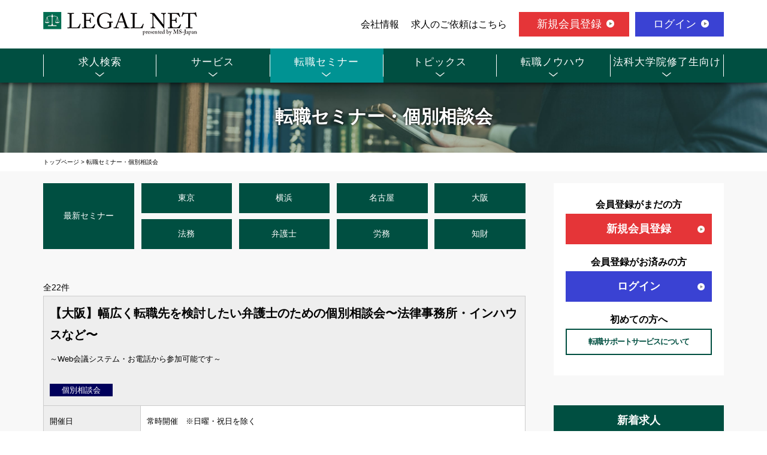

--- FILE ---
content_type: text/html; charset=UTF-8
request_url: https://www.legalnet-ms.jp/seminar/roumu/bengoshi/
body_size: 7334
content:
<!DOCTYPE html>
<html lang="ja">

<head>
  <!-- Google Tag Manager -->
  <script>(function (w, d, s, l, i) {
      w[l] = w[l] || []; w[l].push({
        'gtm.start':
          new Date().getTime(), event: 'gtm.js'
      }); var f = d.getElementsByTagName(s)[0],
        j = d.createElement(s), dl = l != 'dataLayer' ? '&l=' + l : ''; j.async = true; j.src =
          'https://www.googletagmanager.com/gtm.js?id=' + i + dl; f.parentNode.insertBefore(j, f);
    })(window, document, 'script', 'dataLayer', 'GTM-WB29SQT');</script>
  <!-- End Google Tag Manager -->
  <meta charset="UTF-8" />
  <meta name="viewport" content="width=device-width" />
  <meta name="keywords" content="転職,セミナー,相談,転職,求人,リーガルネット,legalnet,MS-Japan" />
  <meta name="description" content="転職セミナー・個別相談会に関するページ。法務領域に特化した求人検索。MS-Japanが運営する法務・弁護士・弁理士等、法律領域トップクラスの転職サポート実績のリーガルネット" />
  <link rel="canonical" href="https://www.legalnet-ms.jp/seminar/roumu/bengoshi/">

    <meta name="twitter:card" content="summary">
  <meta name="twitter:image" content="https://www.legalnet-ms.jp/img/logo640x640.jpg">
  <meta name="twitter:description" content="転職セミナー・個別相談会に関するページ。法務領域に特化した求人検索。MS-Japanが運営する法務・弁護士・弁理士等、法律領域トップクラスの転職サポート実績のリーガルネット">
    <meta name="twitter:title" content="転職セミナー・個別相談会 | 弁護士や法務の転職・求人情報ならMS-Japanが運営するリーガルネット">
  <meta name="twitter:site" content="https://www.legalnet-ms.jp/seminar/roumu/bengoshi/">
  <meta name="twitter:creator" content="@MSJapan7373">

  <meta property="og:title" content="転職セミナー・個別相談会 | 弁護士や法務の転職・求人情報ならMS-Japanが運営するリーガルネット">
  <meta property="og:type" content="article">
    <meta property="og:description" content="転職セミナー・個別相談会に関するページ。法務領域に特化した求人検索。MS-Japanが運営する法務・弁護士・弁理士等、法律領域トップクラスの転職サポート実績のリーガルネット">
  <meta property="og:image" content="https://www.legalnet-ms.jp/img/logo640x640.jpg">
    <meta property="og:url" content="https://www.legalnet-ms.jp/seminar/roumu/bengoshi/">
  <meta property="og:site_name" content="リーガルネットの求人・転職サイト">

  <script type="application/ld+json">
{
  "@context": "https://schema.org",
  "@type": "BreadcrumbList",
  "itemListElement": [{
    "@type": "ListItem",
    "position": 1,
    "name": "リーガルネットTOP",
    "item": "https://www.legalnet-ms.jp/"
  },{
    "@type": "ListItem",
    "position": 2,
    "name": "転職セミナー・個別相談会",
    "item": "https://www.legalnet-ms.jp/seminar/roumu/bengoshi/"
  }]
}
</script>
    <link rel="stylesheet" href="/css/slick-theme.css" type="text/css" media="screen and (max-width: 767px)">
  <link rel="stylesheet" href="/css/slick.css" type="text/css" media="screen and (max-width: 767px)">
  <link href="/css/style.css" rel="stylesheet">
    <link href="/css/seminar.css" rel="stylesheet">
    <title>
    転職セミナー・個別相談会 | 弁護士や法務の転職・求人情報ならMS-Japanが運営するリーガルネット
  </title>
</head>

<body class="seminar"
    >
  <!-- Google Tag Manager (noscript) -->
  <noscript>
    <iframe src="https://www.googletagmanager.com/ns.html?id=GTM-WB29SQT" height="0" width="0" style="display:none;visibility:hidden"></iframe>
  </noscript>
  <!-- End Google Tag Manager (noscript) -->
  <header class="site-header">
    <div class="wrap">
      <div class="logo site-title">
        <a href="/">
          <img alt="弁護士や法務の転職・求人情報ならリーガルネット" src="/img/cmn/logo.png" srcset="/img/cmn/logo.png 1x,
      /img/cmn/logo@2x.png 2x,
    ">
        </a>
      </div>
      <div class="hnavi pc">
        <ul class="navi01">
          <li>
            <a href="https://company.jmsc.co.jp/" target="_blank">会社情報</a>
          </li>
          <li>
            <a href="/corporate/">求人のご依頼はこちら</a>
          </li>
        </ul>
        <ul class="navi02">
          <li class="regist">
            <a href="https://ms-japan.jp/mypageregist?from=2" target="_blank">新規会員登録</a>
          </li>
          <li class="login">
            <a href="https://ms-japan.jp/?from=2" target="_blank">ログイン</a>
          </li>
        </ul>
      </div>
    </div>
    <nav class="gnavi txt-min">
      <div class="wrap">
        <ul>
          <li>
            <span>
              <a href="/entry/">求人検索</a>
            </span>
            </li>
            <li>
              <span>
                <a href="/service/">サービス</a>
              </span>
              </li>
                              
                <li  class="current"
                  ><!-- WTC_DEV-2114 -->
                  <span>
                    <a href="/seminar/">転職セミナー</a>
                  </span>
                  </li>
                  
                  <li>
                    <span>
                      <a href="/topics/">トピックス</a>
                    </span>
                    </li>
                    <li>
                      <span>
                        <a href="/knowhow/">転職ノウハウ</a>
                      </span>
                      </li>
                      <li>
                        <span>
                          <a href="/lawschool/">法科大学院修了生向け</a>
                        </span>
                        </li>
        </ul>
      </div>
    </nav>
    <div class="button-toggle">
      <span class="css-bar"></span>MENU</div>
  </header>
  <div class="main-content">
        <div class="page-title">
      <h1>
        転職セミナー・個別相談会
      </h1>
    </div>
    <div class="wrap">
      <div class="breadcrumb">
        <a href="/">
          <span>トップページ</span>
        </a>
                        >
        <span>
          転職セミナー・個別相談会
        </span>
                      </div>
    </div>
    <div class="content">
      <div class="wrap">
                <div class="content-l">
                  <section class="sec01">
                        <div class="seminar-btnarea">
                <div class="seminar-btnl"><a href="/seminar/">最新セミナー</a></div>
                <div class="seminar-btnr">
                    <div class="seminar-btnline">
                        <div class="seminar-btn"><a href="/seminar/tokyo/bengoshi/">東京</a></div>
                        <div class="seminar-btn"><a href="/seminar/yokohama/bengoshi/">横浜</a></div>
                        <div class="seminar-btn"><a href="/seminar/nagoya/bengoshi/">名古屋</a></div>
                        <div class="seminar-btn"><a href="/seminar/osaka/bengoshi/">大阪</a></div>
                    </div>
                    <div class="seminar-btnline">
                        <div class="seminar-btn"><a href="/seminar/roumu/legal/">法務</a></div>
                        <div class="seminar-btn"><a href="/seminar/roumu/bengoshi/">弁護士</a></div>
                        <div class="seminar-btn"><a href="/seminar/roumu/roumu/">労務</a></div>
                        <div class="seminar-btn"><a href="/seminar/roumu/chizai/">知財</a></div>
                    </div>
                </div>
            </div>
                        <nav class="pagination">
                <p class="number">全<span>22</span>件</p>
            </nav>
                        <div class="seminar-list">
                <div class="seminar-result">
                    <div class="title-box">
                        <h2>【大阪】幅広く転職先を検討したい弁護士のための個別相談会〜法律事務所・インハウスなど〜</h2>
                        <p class="seminar-txt">～Web会議システム・お電話から参加可能です～</p>                                                <div class="icon-area"><span class="icon-individual">個別相談会</span></div>
                                            </div>
                    <dl>
                        <dt>開催日</dt>
                        <dd>常時開催　※日曜・祝日を除く　</dd>
                        <dt>場所</dt>
                        <dd>Web会議システム、電話にて実施中 （ご自宅でご対応頂けます）<br></dd>
                        <dt>参加費</dt>
                        <dd>無料</dd>
                    </dl>
                </div>
                <div class="btn-area"><div class="btn-apply"><a href="https://ms-japan.jp/?from=2&kind=3&key=0814_011811">セミナー申し込み</a></div><div class="btn-detail"><a href="/seminar/osaka/0814_011811.html">詳細を確認</a></div></div>		
            </div>
                        <div class="seminar-list">
                <div class="seminar-result">
                    <div class="title-box">
                        <h2>【横浜】幅広く転職先を検討したい弁護士のための個別相談会〜法律事務所・インハウスなど〜</h2>
                        <p class="seminar-txt">～Web会議システム・お電話から参加可能です～</p>                                                <div class="icon-area"><span class="icon-individual">個別相談会</span></div>
                                            </div>
                    <dl>
                        <dt>開催日</dt>
                        <dd>常時開催　※日曜・祝日を除く　</dd>
                        <dt>場所</dt>
                        <dd>Web会議システム、電話にて実施中 （ご自宅でご対応頂けます）<br></dd>
                        <dt>参加費</dt>
                        <dd>無料</dd>
                    </dl>
                </div>
                <div class="btn-area"><div class="btn-apply"><a href="https://ms-japan.jp/?from=2&kind=3&key=0814_011810">セミナー申し込み</a></div><div class="btn-detail"><a href="/seminar/yokohama/0814_011810.html">詳細を確認</a></div></div>		
            </div>
                        <div class="seminar-list">
                <div class="seminar-result">
                    <div class="title-box">
                        <h2>インハウスから法律事務所への転職を希望する弁護士のための個別相談会</h2>
                        <p class="seminar-txt">～Web会議システム・お電話から参加可能です～</p>                                                <div class="icon-area"><span class="icon-individual">個別相談会</span></div>
                                            </div>
                    <dl>
                        <dt>開催日</dt>
                        <dd>常時開催　※日曜・祝日を除く　</dd>
                        <dt>場所</dt>
                        <dd>Web会議システム、電話にて実施中 （ご自宅でご対応頂けます）<br></dd>
                        <dt>参加費</dt>
                        <dd>無料</dd>
                    </dl>
                </div>
                <div class="btn-area"><div class="btn-apply"><a href="https://ms-japan.jp/?from=2&kind=3&key=0814_011808">セミナー申し込み</a></div><div class="btn-detail"><a href="/seminar/tokyo/0814_011808.html">詳細を確認</a></div></div>		
            </div>
                        <div class="seminar-list">
                <div class="seminar-result">
                    <div class="title-box">
                        <h2>総合事務所・一般民事事務所へ転職を希望する弁護士のための個別相談会</h2>
                        <p class="seminar-txt">～Web会議システム・お電話から参加可能です～</p>                                                <div class="icon-area"><span class="icon-individual">個別相談会</span></div>
                                            </div>
                    <dl>
                        <dt>開催日</dt>
                        <dd>常時開催　※日曜・祝日を除く　</dd>
                        <dt>場所</dt>
                        <dd>Web会議システム、電話にて実施中 （ご自宅でご対応頂けます）<br></dd>
                        <dt>参加費</dt>
                        <dd>無料</dd>
                    </dl>
                </div>
                <div class="btn-area"><div class="btn-apply"><a href="https://ms-japan.jp/?from=2&kind=3&key=0814_011807">セミナー申し込み</a></div><div class="btn-detail"><a href="/seminar/tokyo/0814_011807.html">詳細を確認</a></div></div>		
            </div>
                        <div class="seminar-list">
                <div class="seminar-result">
                    <div class="title-box">
                        <h2>法律事務所からインハウスへの転職を希望する弁護士のための個別相談会</h2>
                        <p class="seminar-txt">～Web会議システム・お電話から参加可能です～</p>                                                <div class="icon-area"><span class="icon-individual">個別相談会</span></div>
                                            </div>
                    <dl>
                        <dt>開催日</dt>
                        <dd>常時開催　※日曜・祝日を除く　</dd>
                        <dt>場所</dt>
                        <dd>Web会議システム、電話にて実施中 （ご自宅でご対応頂けます）<br></dd>
                        <dt>参加費</dt>
                        <dd>無料</dd>
                    </dl>
                </div>
                <div class="btn-area"><div class="btn-apply"><a href="https://ms-japan.jp/?from=2&kind=3&key=0814_011806">セミナー申し込み</a></div><div class="btn-detail"><a href="/seminar/tokyo/0814_011806.html">詳細を確認</a></div></div>		
            </div>
                        <div class="seminar-list">
                <div class="seminar-result">
                    <div class="title-box">
                        <h2>企業法務・ブティック事務所への転職を希望する弁護士のための個別相談会</h2>
                        <p class="seminar-txt">～Web会議システム・お電話から参加可能です～</p>                                                <div class="icon-area"><span class="icon-individual">個別相談会</span></div>
                                            </div>
                    <dl>
                        <dt>開催日</dt>
                        <dd>常時開催　※日曜・祝日を除く　</dd>
                        <dt>場所</dt>
                        <dd>Web会議システム、電話にて実施中 （ご自宅でご対応頂けます）<br></dd>
                        <dt>参加費</dt>
                        <dd>無料</dd>
                    </dl>
                </div>
                <div class="btn-area"><div class="btn-apply"><a href="https://ms-japan.jp/?from=2&kind=3&key=0814_011805">セミナー申し込み</a></div><div class="btn-detail"><a href="/seminar/tokyo/0814_011805.html">詳細を確認</a></div></div>		
            </div>
                        <div class="seminar-list">
                <div class="seminar-result">
                    <div class="title-box">
                        <h2>～弁護士限定～インハウスでのキャリアアップをお考えの方向け個別相談会</h2>
                        <p class="seminar-txt">～Web会議システム・お電話から参加可能です～</p>                                                <div class="icon-area"><span class="icon-individual">個別相談会</span></div>
                                            </div>
                    <dl>
                        <dt>開催日</dt>
                        <dd>随時開催</dd>
                        <dt>場所</dt>
                        <dd>Web会議システム、電話にて実施中 （ご自宅でご対応頂けます）<br></dd>
                        <dt>参加費</dt>
                        <dd>無料</dd>
                    </dl>
                </div>
                <div class="btn-area"><div class="btn-apply"><a href="https://ms-japan.jp/?from=2&kind=3&key=0530_011632">セミナー申し込み</a></div><div class="btn-detail"><a href="/seminar/tokyo/0530_011632.html">詳細を確認</a></div></div>		
            </div>
                        <div class="seminar-list">
                <div class="seminar-result">
                    <div class="title-box">
                        <h2>土曜相談可！早期転職を希望される法務職の方向けの個別相談会</h2>
                        <p class="seminar-txt">～Web会議システム・お電話から参加可能です～</p>                                                <div class="icon-area"><span class="icon-individual">個別相談会</span></div>
                                            </div>
                    <dl>
                        <dt>開催日</dt>
                        <dd>常時開催　※日曜・祝日を除く</dd>
                        <dt>場所</dt>
                        <dd>Web会議システム、電話にて実施中 （ご自宅でご対応頂けます）<br></dd>
                        <dt>参加費</dt>
                        <dd>無料</dd>
                    </dl>
                </div>
                <div class="btn-area"><div class="btn-apply"><a href="https://ms-japan.jp/?from=2&kind=3&key=0530_011413">セミナー申し込み</a></div><div class="btn-detail"><a href="/seminar/tokyo/0530_011413.html">詳細を確認</a></div></div>		
            </div>
                        <div class="seminar-list">
                <div class="seminar-result">
                    <div class="title-box">
                        <h2>≪法科大学院修了生対象≫【完全無料】初めての就職活動に向けたカジュアル就職相談会　※WEB会議システムまたはお電話にて実施中</h2>
                        <p class="seminar-txt">～すぐに就職したい方だけではなく将来に向けて情報収集をしたい方も、お気軽にご相談ください～</p>                                                <div class="icon-area"><span class="icon-individual">個別相談会</span></div>
                                            </div>
                    <dl>
                        <dt>開催日</dt>
                        <dd>常時開催　※日曜・祝日は除く</dd>
                        <dt>場所</dt>
                        <dd>Web会議システム、電話にて実施中 （ご自宅でご対応頂けます）<br></dd>
                        <dt>参加費</dt>
                        <dd>無料</dd>
                    </dl>
                </div>
                <div class="btn-area"><div class="btn-apply"><a href="https://ms-japan.jp/?from=2&kind=3&key=0607_011665">セミナー申し込み</a></div><div class="btn-detail"><a href="/seminar/tokyo/0607_011665.html">詳細を確認</a></div></div>		
            </div>
                        <div class="seminar-list">
                <div class="seminar-result">
                    <div class="title-box">
                        <h2>まずは情報収集から始めたい弁護士のための個別相談【オンライン・お電話でお気軽に参加可能】</h2>
                        <p class="seminar-txt">～すぐにご転職を考えていない方も歓迎です～</p>                                                <div class="icon-area"><span class="icon-individual">個別相談会</span></div>
                                            </div>
                    <dl>
                        <dt>開催日</dt>
                        <dd>常時開催　※日曜・祝日は除く</dd>
                        <dt>場所</dt>
                        <dd>Web会議システム、電話にて実施中 （ご自宅でご対応頂けます）<br></dd>
                        <dt>参加費</dt>
                        <dd>無料</dd>
                    </dl>
                </div>
                <div class="btn-area"><div class="btn-apply"><a href="https://ms-japan.jp/?from=2&kind=3&key=0801_011789">セミナー申し込み</a></div><div class="btn-detail"><a href="/seminar/tokyo/0801_011789.html">詳細を確認</a></div></div>		
            </div>
                        <div class="seminar-list">
                <div class="seminar-result">
                    <div class="title-box">
                        <h2>【横浜】土曜相談可！早期転職を希望される法務職の方向けの個別相談会</h2>
                        <p class="seminar-txt">～Web会議システム・お電話から参加可能です～</p>                                                <div class="icon-area"><span class="icon-individual">個別相談会</span></div>
                                            </div>
                    <dl>
                        <dt>開催日</dt>
                        <dd>常時開催　※日曜・祝日を除く</dd>
                        <dt>場所</dt>
                        <dd>Web会議システム、電話にて実施中 （ご自宅でご対応頂けます）<br></dd>
                        <dt>参加費</dt>
                        <dd>無料</dd>
                    </dl>
                </div>
                <div class="btn-area"><div class="btn-apply"><a href="https://ms-japan.jp/?from=2&kind=3&key=0530_011856">セミナー申し込み</a></div><div class="btn-detail"><a href="/seminar/yokohama/0530_011856.html">詳細を確認</a></div></div>		
            </div>
                        <div class="seminar-list">
                <div class="seminar-result">
                    <div class="title-box">
                        <h2>【名古屋】土曜相談可！早期転職を希望される法務職の方向けの個別相談会</h2>
                        <p class="seminar-txt">～Web会議システム・お電話から参加可能です～</p>                                                <div class="icon-area"><span class="icon-individual">個別相談会</span></div>
                                            </div>
                    <dl>
                        <dt>開催日</dt>
                        <dd>常時開催　※日曜・祝日を除く</dd>
                        <dt>場所</dt>
                        <dd>Web会議システム、電話にて実施中 （ご自宅でご対応頂けます）<br></dd>
                        <dt>参加費</dt>
                        <dd>無料</dd>
                    </dl>
                </div>
                <div class="btn-area"><div class="btn-apply"><a href="https://ms-japan.jp/?from=2&kind=3&key=0530_011855">セミナー申し込み</a></div><div class="btn-detail"><a href="/seminar/nagoya/0530_011855.html">詳細を確認</a></div></div>		
            </div>
                        <div class="seminar-list">
                <div class="seminar-result">
                    <div class="title-box">
                        <h2>【大阪】土曜相談可！早期転職を希望される法務職の方向けの個別相談会</h2>
                        <p class="seminar-txt">～Web会議システム・お電話から参加可能です～</p>                                                <div class="icon-area"><span class="icon-individual">個別相談会</span></div>
                                            </div>
                    <dl>
                        <dt>開催日</dt>
                        <dd>常時開催　※日曜・祝日を除く</dd>
                        <dt>場所</dt>
                        <dd>Web会議システム、電話にて実施中 （ご自宅でご対応頂けます）<br></dd>
                        <dt>参加費</dt>
                        <dd>無料</dd>
                    </dl>
                </div>
                <div class="btn-area"><div class="btn-apply"><a href="https://ms-japan.jp/?from=2&kind=3&key=0530_011854">セミナー申し込み</a></div><div class="btn-detail"><a href="/seminar/osaka/0530_011854.html">詳細を確認</a></div></div>		
            </div>
                        <div class="seminar-list">
                <div class="seminar-result">
                    <div class="title-box">
                        <h2>【横浜】中長期的なキャリアが不安な法務職の方向けの相談会</h2>
                        <p class="seminar-txt">～Web会議システム・お電話から参加可能です～</p>                                                <div class="icon-area"><span class="icon-individual">個別相談会</span></div>
                                            </div>
                    <dl>
                        <dt>開催日</dt>
                        <dd>常時開催　※日曜・祝日を除く</dd>
                        <dt>場所</dt>
                        <dd>Web会議システム、電話にて実施中 （ご自宅でご対応頂けます）<br></dd>
                        <dt>参加費</dt>
                        <dd>無料</dd>
                    </dl>
                </div>
                <div class="btn-area"><div class="btn-apply"><a href="https://ms-japan.jp/?from=2&kind=3&key=0530_011859">セミナー申し込み</a></div><div class="btn-detail"><a href="/seminar/yokohama/0530_011859.html">詳細を確認</a></div></div>		
            </div>
                        <div class="seminar-list">
                <div class="seminar-result">
                    <div class="title-box">
                        <h2>【名古屋】中長期的なキャリアが不安な法務職の方向けの相談会</h2>
                        <p class="seminar-txt">～Web会議システム・お電話から参加可能です～</p>                                                <div class="icon-area"><span class="icon-individual">個別相談会</span></div>
                                            </div>
                    <dl>
                        <dt>開催日</dt>
                        <dd>常時開催　※日曜・祝日を除く</dd>
                        <dt>場所</dt>
                        <dd>Web会議システム、電話にて実施中 （ご自宅でご対応頂けます）<br></dd>
                        <dt>参加費</dt>
                        <dd>無料</dd>
                    </dl>
                </div>
                <div class="btn-area"><div class="btn-apply"><a href="https://ms-japan.jp/?from=2&kind=3&key=0530_011858">セミナー申し込み</a></div><div class="btn-detail"><a href="/seminar/nagoya/0530_011858.html">詳細を確認</a></div></div>		
            </div>
                        <div class="seminar-list">
                <div class="seminar-result">
                    <div class="title-box">
                        <h2>【大阪】中長期的なキャリアが不安な法務職の方向けの相談会</h2>
                        <p class="seminar-txt">～Web会議システム・お電話から参加可能です～</p>                                                <div class="icon-area"><span class="icon-individual">個別相談会</span></div>
                                            </div>
                    <dl>
                        <dt>開催日</dt>
                        <dd>常時開催　※日曜・祝日を除く</dd>
                        <dt>場所</dt>
                        <dd>Web会議システム、電話にて実施中 （ご自宅でご対応頂けます）<br></dd>
                        <dt>参加費</dt>
                        <dd>無料</dd>
                    </dl>
                </div>
                <div class="btn-area"><div class="btn-apply"><a href="https://ms-japan.jp/?from=2&kind=3&key=0530_011857">セミナー申し込み</a></div><div class="btn-detail"><a href="/seminar/osaka/0530_011857.html">詳細を確認</a></div></div>		
            </div>
                        <div class="seminar-list">
                <div class="seminar-result">
                    <div class="title-box">
                        <h2>中長期的なキャリアが不安な法務職の方向けの相談会</h2>
                        <p class="seminar-txt">～Web会議システム・お電話から参加可能です～</p>                                                <div class="icon-area"><span class="icon-individual">個別相談会</span></div>
                                            </div>
                    <dl>
                        <dt>開催日</dt>
                        <dd>常時開催　※日曜・祝日を除く</dd>
                        <dt>場所</dt>
                        <dd>Web会議システム、電話にて実施中 （ご自宅でご対応頂けます）<br></dd>
                        <dt>参加費</dt>
                        <dd>無料</dd>
                    </dl>
                </div>
                <div class="btn-area"><div class="btn-apply"><a href="https://ms-japan.jp/?from=2&kind=3&key=0530_011414">セミナー申し込み</a></div><div class="btn-detail"><a href="/seminar/tokyo/0530_011414.html">詳細を確認</a></div></div>		
            </div>
                        <div class="seminar-list">
                <div class="seminar-result">
                    <div class="title-box">
                        <h2>JILA会員限定！組織内弁護士のための個別相談会</h2>
                        <p class="seminar-txt">～Web会議システム・お電話から参加可能です～</p>                                                <div class="icon-area"><span class="icon-individual">個別相談会</span></div>
                                            </div>
                    <dl>
                        <dt>開催日</dt>
                        <dd>常時開催　※日曜・祝日を除く 【平日】10:00スタート～最終受付19:30スタート 【土曜】9:00スタート～最終受付18:00スタート</dd>
                        <dt>場所</dt>
                        <dd>Web会議システム、電話にて実施中 （ご自宅でご対応頂けます）<br></dd>
                        <dt>参加費</dt>
                        <dd>無料</dd>
                    </dl>
                </div>
                <div class="btn-area"><div class="btn-apply"><a href="https://ms-japan.jp/?from=2&kind=3&key=0810_011714">セミナー申し込み</a></div><div class="btn-detail"><a href="/seminar/tokyo/0810_011714.html">詳細を確認</a></div></div>		
            </div>
                        <div class="seminar-list">
                <div class="seminar-result">
                    <div class="title-box">
                        <h2>幅広く転職先を検討したい弁護士のための個別相談会〜法律事務所・インハウスなど〜</h2>
                        <p class="seminar-txt">～Web会議システム・お電話から参加可能です～</p>                                                <div class="icon-area"><span class="icon-individual">個別相談会</span></div>
                                            </div>
                    <dl>
                        <dt>開催日</dt>
                        <dd>常時開催　※日曜・祝日を除く　【平日】10:00スタート～最終受付19:30スタート【土曜】9:00スタート～最終受付18:00スタート</dd>
                        <dt>場所</dt>
                        <dd>Web会議システム、電話にて実施中 （ご自宅でご対応頂けます）<br></dd>
                        <dt>参加費</dt>
                        <dd>無料</dd>
                    </dl>
                </div>
                <div class="btn-area"><div class="btn-apply"><a href="https://ms-japan.jp/?from=2&kind=3&key=0814_011861">セミナー申し込み</a></div><div class="btn-detail"><a href="/seminar/tokyo/0814_011861.html">詳細を確認</a></div></div>		
            </div>
                        <div class="seminar-list">
                <div class="seminar-result">
                    <div class="title-box">
                        <h2>はじめてのキャリアカウンセリング</h2>
                        <p class="seminar-txt">～Web会議システム・お電話から参加可能です～</p>                                                <div class="icon-area"><span class="icon-individual">個別相談会</span></div>
                                            </div>
                    <dl>
                        <dt>開催日</dt>
                        <dd>常時開催　※日曜・祝日を除く</dd>
                        <dt>場所</dt>
                        <dd>Web会議システム、電話にて実施中 （ご自宅でご対応頂けます）<br></dd>
                        <dt>参加費</dt>
                        <dd>無料</dd>
                    </dl>
                </div>
                <div class="btn-area"><div class="btn-apply"><a href="https://ms-japan.jp/?from=2&kind=3&key=1120_012009">セミナー申し込み</a></div><div class="btn-detail"><a href="/seminar/tokyo/1120_012009.html">詳細を確認</a></div></div>		
            </div>
                        <div class="seminar-list">
                <div class="seminar-result">
                    <div class="title-box">
                        <h2>【名古屋】幅広く転職先を検討したい弁護士のための個別相談会〜法律事務所・インハウスなど〜</h2>
                        <p class="seminar-txt">～Web会議システム・お電話から参加可能です～</p>                                                <div class="icon-area"><span class="icon-individual">個別相談会</span></div>
                                            </div>
                    <dl>
                        <dt>開催日</dt>
                        <dd>常時開催　※日曜・祝日を除く　</dd>
                        <dt>場所</dt>
                        <dd>Web会議システム、電話にて実施中 （ご自宅でご対応頂けます）<br></dd>
                        <dt>参加費</dt>
                        <dd>無料</dd>
                    </dl>
                </div>
                <div class="btn-area"><div class="btn-apply"><a href="https://ms-japan.jp/?from=2&kind=3&key=0814_011809">セミナー申し込み</a></div><div class="btn-detail"><a href="/seminar/nagoya/0814_011809.html">詳細を確認</a></div></div>		
            </div>
                        <div class="seminar-list">
                <div class="seminar-result">
                    <div class="title-box">
                        <h2>≪司法試験受験生・法科大学院在校生/修了生限定≫【完全無料】まずは就職活動全体の進め方から！リーガル担当キャリアアドバイザーによる就活ウェビナー　※ZOOMウェビナーシステムにて実施中</h2>
                        <p class="seminar-txt">～すぐに就職したい方だけではなく将来に向けて情報収集をしたい方も、お気軽にご相談ください～</p>                                                <div class="icon-area"><span class="icon-individual">個別相談会</span></div>
                                            </div>
                    <dl>
                        <dt>開催日</dt>
                        <dd>複数日程開催。詳細は備考欄をご確認ください。</dd>
                        <dt>場所</dt>
                        <dd>＜ZOOMウェビナーシステム＞で実施致します。<br></dd>
                        <dt>参加費</dt>
                        <dd>無料</dd>
                    </dl>
                </div>
                <div class="btn-area"><div class="btn-apply"><a href="https://ms-japan.jp/?from=2&kind=3&key=1023_012000">セミナー申し込み</a></div><div class="btn-detail"><a href="/seminar/tokyo/1023_012000.html">詳細を確認</a></div></div>		
            </div>
                                </section>          <div class="under-apply-box" style="margin-bottom:20px">
            <div class="white-box">
              <h3>会員登録がまだの方</h3>
              <p>転職者と求人側の現状や希望をコンサルタントが常に分析。
                <br>適職とのマッチングを第一に考え、
                <br class="pc">マンツーマンで質の高い求人情報をご提供します。</p>
              <div class="regist">
                <a href="https://ms-japan.jp/mypageregist?from=2">新規会員登録</a>
              </div>
            </div>
          </div>

          <section class="sec02">
            <div class="wrap">
              <div class="col-2">
                <div class="col-box">
                  <h2 class="tit02 txt-min">求人をお探しの方</h2>
                  <img src="/img/service/img03.jpg">
                  <p>法務・弁護士・弁理士等、法律領域トップクラスの転職サポート実績。企業法務や法律事務所、特許事務所の求人情報が豊富に掲載されています。</p>
                  <div class="detail-link" style="padding-bottom:20px">
                    <p style="background-color:#054">
                      <a href="/entry/" style="color:#fff">求人を探す</a>
                    </p>
                  </div>
                </div>
                <div class="col-box">
                  <h2 class="tit02 txt-min">登録はお済みですか？</h2>
                  <img src="/img/service/img01.jpg">
                  <p>転職者と求人側の現状や希望をコンサルタントが常に分析。適職とのマッチングを第一に考え、マンツーマンで質の高い求人情報をご提供します。</p>
                  <div class="detail-link" style="padding-bottom:20px">
                    <p style="background-color:#054">
                      <a href="https://ms-japan.jp/mypageregist?from=2" target="_blank" style="color:#fff">会員登録する</a>
                    </p>
                  </div>
                </div>
              </div>
            </div>
          </section>

          <!-- banner -->
          
          <style>

          /*-- WTC_DEV-5538 --*/
          .tobBanner {
              text-align: center;
              margin: 40px 0;
          }
          .tobBanner a {
              display: inline-block;
          }
          .tobBanner a img {
              display: block;
              max-width: auto;
              width: 100%;
          }
          .tobBanner .pc {display: block;}
          .tobBanner .sp {display: none;}
          @media screen and (max-width: 768px) {
              .tobBanner {
                  margin: 24px 0;
              }
              .tobBanner .pc {display: none;}
              .tobBanner .sp {display: block;}
          }
          </style>
        </div>
        
        <div class="content-r">
        <div class="side-box apply-box">
    <div class="white-box">
      <dl>
        <dt>会員登録がまだの方</dt>
        <dd class="regist">
          <a href="https://ms-japan.jp/mypageregist?from=2" target="_blank">新規会員登録</a>
        </dd>
        <dt>会員登録がお済みの方</dt>
        <dd class="login">
          <a href="https://ms-japan.jp/?from=2" target="_blank">ログイン</a>
        </dd>
        <dt>初めての方へ</dt>
        <dd class="beginner">
          <a href="/service/">転職サポートサービスについて</a>
        </dd>
      </dl>
    </div>
  </div>
    <div class="side-box job-box">
    <h2 class="txt-min">新着求人</h2>
    <div class="slider center-item">
          </div>
  </div>
  <div class="side-box bnr-box">
    <ul>
      <li>
        <a href="https://twitter.com/L_SForMS_Japan" target="_blank">
          <img src="/img/cmn/twitter.png" width="100%">
        </a>
      </li>
      <!--
            <li><a href="#"><img src="/img/cmn/img_bnr.jpg" width="100%"></a></li>
            <li><a href="#"><img src="/img/cmn/img_bnr.jpg" width="100%"></a></li>
            -->
    </ul>
  </div>
          <div class="side-box job-box" style="padding:0">
            <div class="side-content" style="padding:0">
                <div id="news" style="padding:0;margin:0">
                <iframe id="newsframe" src="https://www.manegy.com/rss/ranking" style="width:100%;height:400px;border:0;margin:0;padding:0;" scrolling="no" frameborder="0"></iframe>
                </div>
                <div id="news2" style="padding:0;margin:0">
                <iframe id="newsframe2" src="/service/news/" style="width:100%;height:0px;border:0;margin:0;padding:0;" scrolling="no" frameborder="0"></iframe>
                </div>
                <script type="text/javascript">
                <!--
                    function changeParentHeight(){
                      document.getElementById("newsframe").style.height = document.getElementById("newsframe2").contentWindow.document.body.scrollHeight + "px";
                    }
                    document.getElementById("newsframe2").contentWindow.onload = function(){ changeParentHeight(); };
                //-->
                </script>
            </div>
        </div></div>              </div>
    </div>
      </div>
  <footer class="site-footer">
    <section class="fnavi-sec bg-gray pc">
      <div class="wrap-m">
        <nav class="fnavi">
          <div class="col-4" style="text-align:left">
            <div class="col-box">
              <h3>
                <a href="entry/">求人検索</a>
              </h3>
              <ul>
                <li>
                  <a href="/entry/">
                    <strong>企業求人で探す</strong>
                  </a>
                </li>
                <li>
                  <a href="/entry/legal/">法務求人</a>
                </li>
                <li>
                  <a href="/entry/chizai/">知財・特許求人</a>
                </li>
                <li>
                  <a href="/entry/">
                    <strong>事務所で探す</strong>
                  </a>
                </li>
                <li>
                  <a href="/entry/horitsujimusho/">法律事務所求人</a>
                </li>
                <li>
                  <a href="/entry/tokkyojimusho/">特許事務所・特許技術者求人</a>
                </li>
                <li>
                  <a href="/entry/">
                    <strong>資格で探す</strong>
                  </a>
                </li>
                <li>
                  <a href="/entry/bengoshi/">国内弁護士</a>
                </li>
                <li>
                  <a href="/entry/foreign_attorney/">海外弁護士</a>
                </li>
                <li>
                  <a href="/entry/shihoshiken_gokaku/">司法試験合格者（司法修習生）</a>
                </li>
                <li>
                  <a href="/entry/llm_jd/">海外LLM・JD修了</a>
                </li>
                <li>
                  <a href="/entry/hokadaigakuin_shuryo/">国内法科大学院修了</a>
                </li>
                <li>
                  <a href="/entry/benrishi/">弁理士</a>
                </li>
              </ul>
            </div>
            <div class="col-box">
              <ul class="mar-t">
                <li>
                  <a href="/entry/">
                    <strong>勤務地で探す</strong>
                  </a>
                </li>
                                <li>
                  <a href="/entry/global/">
                    <strong>海外</strong>
                  </a>
                </li>
              </ul>
            </div>
            <div class="col-box">
              <!-- WTC_DEV-2114 -->
              <h3>
                <a href="/seminar/">転職セミナー・個別相談会</a>
              </h3>
              <ul>
                <li>
                  <a href="/seminar/">最新セミナー・個別相談会</a>
                </li>
                <li>
                  <a href="/seminar/tokyo/">東京のセミナー・個別相談会</a>
                </li>
                <li>
                  <a href="/seminar/yokohama/">横浜のセミナー・個別相談会</a>
                </li>
                <li>
                  <a href="/seminar/nagoya/">名古屋のセミナー・個別相談会</a>
                </li>
                <li>
                  <a href="/seminar/osaka/">大阪のセミナー・個別相談会</a>
                </li>
                <li>
                  <a href="/seminar/legal/">法務のセミナー・個別相談会</a>
                </li>
                <li>
                  <a href="/seminar/bengoshi/">弁護士のセミナー・個別相談会</a>
                </li>
                <li>
                  <a href="/seminar/roumu/">労務のセミナー・個別相談会</a>
                </li>
                <li>
                  <a href="/seminar/chizai/">知財のセミナー・個別相談会</a>
                </li>
              </ul>
              <h3>
                <a href="/topics/">トピックス</a>
              </h3>
              <ul>
                                <li>
                  <a href="/topics/legal/">
                    企業法務のトピックス</a>
                </li>
                                <li>
                  <a href="/topics/chizai/">
                    知財・特許のトピックス</a>
                </li>
                                <li>
                  <a href="/topics/bengoshi/">
                    弁護士のトピックス</a>
                </li>
                                <li>
                  <a href="/topics/patent-attorney/">
                    弁理士のトピックス</a>
                </li>
                                <li>
                  <a href="/topics/law-school/">
                    法科大学院のトピックス</a>
                </li>
                                <li>
                  <a href="/topics/income/">
                    年収のトピックス</a>
                </li>
                                <li>
                  <a href="/topics/career/">
                    キャリアのトピックス</a>
                </li>
                                <li>
                  <a href="/topics/work/">
                    働き方のトピックス</a>
                </li>
                              </ul>
            </div>
            <div class="col-box">
              <h3>
                <a href="/service/">サービス紹介</a>
              </h3>
              <ul>
                <li>
                  <a href="/service/advantage.html">MS Agentの強み</a>
                </li>
                <li>
                  <a href="/service/consultant.html">キャリアコンサルタント紹介</a>
                </li>
                <li>
                  <a href="/service/case.html">転職成功事例</a>
                </li>
                <li>
                  <a href="https://ms-japan.jp/mypageregist?from=2" target="_blank">転職サポートサービスお申込み</a>
                </li>
              </ul>
              <h3>
                <a href="/knowhow/">転職ノウハウ</a>
              </h3>
              <ul>
                <li>
                  <a href="/knowhow/career_houmu.html">企業法務の7つのキャリア情報</a>
                </li>
                <li>
                  <a href="/knowhow/career_bengoshi.html">弁護士の7つのキャリア情報</a>
                </li>
                <li>
                  <a href="/knowhow/sample.html">法務・弁護士職のための職務経歴書の書き方</a>
                </li>
              </ul>
              <h3>
                <a href="/lawschool/">法科大学院修了生向け</a>
              </h3>
              <ul>
                <li>
                  <a href="/lawschool/support/">転職支援サポート内容</a>
                </li>
                <li>
                  <a href="/lawschool/corporate/">MS-Japanの会社情報</a>
                </li>
                <li>
                  <a href="/lawschool/case/">法科大学院修了生の転職事例</a>
                </li>
              </ul>
              <h3>
                <a href="/corporate/">求人企業の皆様へ</a>
              </h3>
            </div>
          </div>
        </nav>
      </div>
    </section>
    <section>
      <div class="wrap">
        <h2 class="logo01">
          <a href="/">
            <img alt="弁護士や法務の転職・求人情報ならリーガルネット" src="/img/cmn/logo.png" srcset="/img/cmn/logo.png 1x,
      /img/cmn/logo@2x.png 2x,
    ">
          </a>
        </h2>
        <nav class="fnavi2">
          <ul>
            <li>
              <a href="/">トップ</a>
            </li>
            <li>
              <a href="/entry/">求人検索</a>
            </li>
            <li>
              <a href="/service/">サービス</a>
            </li>
                        <!-- WTC_DEV-2114 -->
            <li>
              <a href="/seminar/">転職セミナー</a>
            </li>
            <li>
              <a href="/topics/">トピックス</a>
            </li>
            <li>
              <a href="/knowhow/">転職ノウハウ</a>
            </li>
            <li>
              <a href="/lawschool/">法科大学院修了生向け</a>
            </li>
          </ul>
        </nav>
        <nav class="fnavi2">
          <ul>
            <li>
              <a href="https://company.jmsc.co.jp/" target="_blank">会社概要</a>
            </li>
            <li>
              <a href="/corporate/">求人のご依頼</a>
            </li>
            <li>
              <a href="https://www.jmsc.co.jp/inquiry/" target="_blank">お問い合わせ</a>
            </li>
            <li>
              <a href="https://www.jmsc.co.jp/privacypolicy/" target="_blank">プライバシーポリシー</a>
            </li>
            <li>
                <a href="https://www.jmsc.co.jp/cookie_policy/" target="_blank">Cookie等ポリシー</a>
            </li>
            <li>
                <a href="https://www.jmsc.co.jp/disclaimer/" target="_blank">免責事項</a>
            </li><br>
            <li>
              <a href="https://www.jmsc.co.jp/pdf/P_file01.pdf" target="_blank">個人情報の取扱いにおける公表事項</a>
            </li>
            <li>
              <a href="https://www.jmsc.co.jp/pdf/customer_harassment.pdf" target="_blank">カスタマーハラスメントに対する行動指針</a>
            </li>
          </ul>
        </nav>
      </div>
    </section>
    <section>
      <div class="wrap">
        <h2 class="logo02">
          <a href="https://www.jmsc.co.jp/">
            <img alt="MS Agent by MS-Japan" src="/img/cmn/logo_ms.png" srcset="/img/cmn/logo_ms.png 1x,
      /img/cmn/logo_ms@2x.png 2x,
    ">
          </a>
        </h2>
        <nav>
          <ul>
            <li>
              <a href="https://www.jmsc.co.jp/" class="blank" target="_blank">MS Agent　経理・人事・法務などの管理部門に特化した転職サポート</a>
            </li>
            <li>
              <a href="https://www.jmsc.co.jp/bengoshi/" class="blank" target="_blank">MS Agent　弁護士の求人・転職情報</a>
            </li>
            <li>
              <a href="https://www.jmsc.co.jp/kaikeishi/" class="blank" target="_blank">MS Agent　公認会計士の求人・転職情報</a>
            </li>
            <li>
              <a href="https://www.jmsc.co.jp/zeirishi/" class="blank" target="_blank">MS Agent　税理士の求人・転職情報</a>
            </li>
            <li>
              <a href="https://www.jmsc.co.jp/kaikei/" class="blank" target="_blank">MS Agent　会計事務所・税務スタッフの求人・転職情報</a>
            </li>
            <li>
              <a href="https://www.kaikeinet.com/" class="blank" target="_blank">KAIKEI FAN[カイケイ・ファン]　会計・会計事務所業界のポータルサイト</a>
            </li>
            <li>
              <a href="https://expert-senior.com/" class="blank" target="_blank">EXPERT SENIOR　50代以上限定転職支援サイト</a>
            </li>
            <li>
              <a href="https://www.manegy.com/" class="blank" target="_blank">Manegy[マネジー]　士業と管理部門がつながるサイト</a>
            </li>
            <li>
              <a href="https://www.j-ing.com/" class="blank" target="_blank">会計事務所、法律事務所を探すならJ-ing（ジェイング）</a>
            </li>
          </ul>
        </nav>
      </div>
    </section>
    <address>
      株式会社MS-Japan Copyright (C) Matching Service Japan Co., Ltd. All Rights Reserved.
    </address>
  </footer>
    <link href="https://fonts.googleapis.com/css?family=Cinzel:400,700" rel="stylesheet">
  <script src='https://ajax.googleapis.com/ajax/libs/jquery/1.12.3/jquery.min.js' type='text/javascript'></script>
  <script src="/js/slick.js" type="text/javascript"></script>
  <script type="text/javascript" src="/js/main.js"></script>
  </body>
</html>

--- FILE ---
content_type: text/html; charset=UTF-8
request_url: https://www.legalnet-ms.jp/service/news/
body_size: 1510
content:
<!DOCTYPE html>
<html>
<head>
<title>Manegyニュース</title>
<link rel="stylesheet" href="https://www.manegy.com/common/css/ranking.css" media="all">
<meta charset="utf-8">
<meta name="viewport" content="width=device-width" />
<style>
* {
    margin: 0; padding: 0;
}
body {
    font-family: "メイリオ", Meiryo, "Hiragino Kaku Gothic Pro W3", "ヒラギノ角ゴ Pro W3", "ＭＳ Ｐゴシック", Arial, sans-serif;
}
div {
}
ul {
  list-style-type: none;
  border: 1px solid #b9b9b9;
}
li {
  padding: 6px 10px;
  overflow: auto;
}
li:not(:last-child) {
  border-bottom: 1px solid #b9b9b9;
}
li img {
  float: left;
  margin: 0 8px 0 0;
    width: 64px;
}
li p {
    font-size: 13px;
    line-height: 1.5em;
}
</style>
</head>
<body style="background-color:#fff">
<div>
    <h2 class="headline--lv2">マネジーニュースランキング</h2>
    <div id="sideTab-1" class="tab-contents is-active" style="background-color:#e9eef3">
        <ol class="component-side-ranking ellipsis-plural ranking-simple">
        <ul>
                <li>
            <div class="rank">
                1<span>位</span>
            </div>
            <a href="https://www.manegy.com/news/detail/14500/" target="_blank"><p class="title strong ">雑収入とは？仕訳方法・具体例・税金の扱いをわかりやすく解説</p></a>
        </li>
                <li>
            <div class="rank">
                2<span>位</span>
            </div>
            <a href="https://www.manegy.com/news/detail/14497/" target="_blank"><p class="title strong ">決算書が赤字の時に見るべき場所とは？原因の読み解き方と改善策を徹底解説</p></a>
        </li>
                <li>
            <div class="rank">
                3<span>位</span>
            </div>
            <a href="https://www.manegy.com/news/detail/14495/" target="_blank"><p class="title strong ">【2026年最新版】会計監査の対応完全ガイド｜経理がやるべき準備と指摘事項への対策を徹底解説</p></a>
        </li>
                <li>
            <div class="rank">
                4<span>位</span>
            </div>
            <a href="https://www.manegy.com/news/detail/14478/" target="_blank"><p class="title strong ">もう悩まない！出張報告書の書き方・テンプレート｜目的・内容・所感まで丸ごと分かる実践マニュアル</p></a>
        </li>
                <li>
            <div class="rank">
                5<span>位</span>
            </div>
            <a href="https://www.manegy.com/news/detail/14476/" target="_blank"><p class="title strong ">年収の壁を起点に整理する！令和8年度税制改正 実務対応ガイド【セッション紹介】</p></a>
        </li>
                <li>
            <a href="https://www.manegy.com/about_point/" target="_blank"><p class="title strong">
            マネジーでポイントを貯めて、豪華商品に交換しよう！
            </p></a>
        </li>
        </ul>
        </ol>
    </div>

    </ul>
    <div style="text-align:right">
    <table style="margin-left:auto">
    <tr><td style="vertical-align:middle">powered by&nbsp;</td>
    <td style="vertical-align:middle;padding-top:8px">
    <a href="https://www.manegy.com/" target="_blank"><img src="https://www.manegy.com/common/img/logo.svg" alt="Manegy" width="55"></a>　
    </td>
    </tr>
    </table>
    </div>
</div>
</body>
</html>




--- FILE ---
content_type: text/css
request_url: https://www.legalnet-ms.jp/css/style.css
body_size: 7652
content:
@charset "utf-8";
/*==================================================
cmn
==================================================*/

html {
	font-size: 64.5%;
}
body {
	background: #fff;
	font-family: YuGothic, "游ゴシック", "メイリオ", Meiryo, Osaka, sans-serif;
	color: #000;
	font-size: 17px;
	font-size: 1.7rem;
	line-height: 1.8em;
	letter-spacing: 0px;
	position: relative;
	margin: 0px;
	padding: 0px;
	-webkit-text-size-adjust: 100%;
	-moz-text-size-adjust: 100%;
	-ms-text-size-adjust: 100%;
	-o-text-size-adjust: 100%;
	text-size-adjust: 100%;
}
header, nav, div, h1, h2, h3, h4, h5, h6, p, ol, ul, li, dl, dt, dd, img, table, tr, td, th, input, textarea, select, a, figure {
	box-sizing: border-box;
	-webkit-box-sizing: border-box;
	-moz-box-sizing: border-box;
	-ms-box-sizing: border-box;
	list-style: none;
	margin: 0px;
	padding: 0px;
	font-weight: normal;
	font-size: 100%;
}
h1, h2, h3, h4, h5, h6 {
	line-height: 1.8em;
	font-weight: bold;
}
p {
	margin-bottom: 1em;
	line-height: 2em;
}
p:last-child {
	margin: 0;
}
a, input[type="submit"] {
	text-decoration: none;
	color: inherit;
	-webkit-transition: all 0.3s;
	-moz-transition: all 0.3s;
	transition: all 0.3s;
	outline: none;
}
a:hover, input[type="submit"]:hover {
	filter: alpha(opacity=60);
	-moz-opacity: 0.6;
	opacity: 0.6;
}
img {
	max-width: 100%;
	height: auto;
	vertical-align: middle;
}
.wrap {
	padding: 0;
	margin: 0 auto;
	box-shadow: none;
	max-width: 1200px;
	width: 100%;
}
.wrap-s {
	padding: 0;
	margin: 0 auto;
	box-shadow: none;
	max-width: 800px;
	width: 100%;
}
.tbsp, .sp {
	display: none;
}
.fs14 {
	font-size: 14px;
}
.accbox {
    margin: 2em 0;
    padding: 0;
}


.accbox label {
    display: block;
    cursor :pointer;
    transition: all 0.5s;
}

.accbox input#label1,
.accbox input#label2 {
    display: none;
}

.accbox .accshow {
    height: 0;
    padding: 0;
    overflow: hidden;
    opacity: 0;
    transition: 0.8s;
}

.cssacc:checked + .accshow {
    height: auto;
    opacity: 1;
}

.modal{display:none;}
.modalBody{position: fixed; z-index:1000; width:360px; left:50%; top:6%; height: auto;}
.modalBK{position: fixed; z-index:999; height:100%; width:100%;background:#fff; opacity: 0.95; filter: alpha(opacity=95);-moz-opacity:0.95; top: 0; left: 0;}
.btns{}
.modalBody .close{cursor: pointer;background: #999; text-align: center !important;}
.modal{width:96%; color: #eee;}
.modal p{font-size:12px; text-align:justify;}
.modal h1{font-weight:bold; font-size: 30px;}
.modalBody{padding: 10px;}

.topics .content .detail .square_btnlaw{
    display: inline-block;
    padding: 1em 1em;
    text-decoration: none;
    border-radius: 20px;
    color: #ffffff;
    background-image: -webkit-linear-gradient(45deg, #FFC107 0%, #ff8b5f 100%);
    background-image: linear-gradient(45deg, #8cc80e 0%, #76ab03 100%);
    box-shadow: 0px 2px 2px rgba(0, 0, 0, 0.29);
    border-bottom: solid 3px #088170;
    font-size: 16px;
    font-weight: bolder;
	margin:12px;
}

.topics .content .detail .square_btnlaw:active{
    -ms-transform: translateY(4px);
    -webkit-transform: translateY(4px);
    transform: translateY(4px);
    box-shadow: 0px 0px 1px rgba(0, 0, 0, 0.2);
    border-bottom: none;
	}

.topics .content .detail a.square_btnlaw{
   color:#ffffff;
	text-decoration: none;
	letter-spacing: 0.1em;

}
.topics .content .detail .square_btnjob{
    display: inline-block;
    padding: 1em 4em;
    border-radius: 20px;
    background-image: linear-gradient(180deg, #FFC371 0%, #FF5F6D 100%);
    box-shadow: 0px 2px 2px rgba(0, 0, 0, 0.29);
    border-bottom: solid 3px #f83600;
    font-size: 16px;
    font-weight: bolder;
	margin:12px;
}

.topics .content .detail .square_btnjob:active{
    -ms-transform: translateY(4px);
    -webkit-transform: translateY(4px);
    transform: translateY(4px);
    box-shadow: 0px 0px 1px rgba(0, 0, 0, 0.2);
    border-bottom: none;
	}

.topics .content .inner a.square_btnjob{
   color:#ffffff;
	text-decoration: none;
}
#topics #entry #entry_body ul.mokuji li#mokuji2 {
    padding-left: 10px;
    background: none;
}

.topics .content .detail ul.mokuji, .topics .content .detail ol.mokuji {
	background: #f1f8ff;
	box-shadow: 0px 0px 0px 10px #f1f8ff;/*線の外側*/
	border: dashed 2px #668ad8;/*破線*/
	border-radius: 9px;
	margin-left: 10px;/*はみ出ないように調整*/
	margin-right: 10px;/*はみ出ないように調整*/
	padding: 0.5em 0.5em 0.5em 2em;
	color: #000;
  }
  
  ul.mokuji li.mokuji, ol.mokuji li.mokuji {
	line-height: 1.5;
	padding: 0.5em 0;
	list-style: none;
	margin: 0px;
  }

  .topics .content .detail ul.mokuji li.mokuji a, .topics .content .detail ol.mokuji li.mokuji a{
	color: #000;
    border-bottom:none;
  } 

  .topics .content .detail .square_btn3{
	display: inline-block;
	padding: 0.5em 1em;
	text-decoration: none;
	border-radius: 25px;
	color: #ffffff;
	background-image: -webkit-linear-gradient(45deg, #F09819 0%, #FF512F 100%);
	background-image: linear-gradient(45deg, #F09819 0%, #FF512F 100%);
	box-shadow: 0px 2px 2px rgba(0, 0, 0, 0.29);
	border-bottom: solid 3px #BF512F;
	font-size:18px;
	font-weight:bold;
	margin: 5px;
	}
	
	.topics .content .detail .square_btn3:active{
	-ms-transform: translateY(4px);
	-webkit-transform: translateY(4px);
	transform: translateY(4px);
	box-shadow: 0px 0px 1px rgba(0, 0, 0, 0.2);
	border-bottom: none;
	}
	.topics .content .detail .square_btn4{
	display: inline-block;
	padding: 0.5em 1em;
	text-decoration: none;
	border-radius: 25px;
	color: #ffffff;
	background-image: -webkit-linear-gradient(45deg,#0f9b0f 0%, #061700 100%);
	background-image: linear-gradient(45deg,#0f9b0f 0%, #061700 100%);
	box-shadow: 0px 2px 2px rgba(0, 0, 0, 0.29);
	border-bottom: solid 3px #000000;
	font-size:18px;
	font-weight:bold;
	}
	.topics .content .detail .square_btn4:active{
	-ms-transform: translateY(4px);
	-webkit-transform: translateY(4px);
	transform: translateY(4px);
	box-shadow: 0px 0px 1px rgba(0, 0, 0, 0.2);
	border-bottom: none;
	}
	.img-flex {
		display: -webkit-flex;
		display: flex;
	}
	
	.img-flex a {
		margin: 10px;
		margin-bottom:10px;
	}
	.topics .content .detail .fuwatto_btn_yellow{
		display: inline-block;
		background-color: #FF6633;
		color: #FFF;
		width: 80%;
		padding: 0.8em;
		text-decoration: none;
		border-radius: 4px;
		box-shadow: 0 2px 2px 0 rgba(0,0,0,0.12), 0 1px 5px 0 rgba(0,0,0,0.12), 0 3px 1px -2px rgba(0,0,0,0.2);
		-webkit-tap-highlight-color: transparent;
		transition: .3s ease-out;
		text-align: center;
	  }
	  
	  .topics .content .detail .fuwatto_btn_yellow:hover{
		   cursor: pointer;
		   text-decoration: none;
		  box-shadow: 0 5px 10px 0 rgba(0,0,0,0.12), 0 3px 20px 0 rgba(0,0,0,0.12), 0 5px 6px -2px rgba(0,0,0,0.2);
		  }
	  
		  .topics .content .detail .komoji{
		  font-size: 100%;
		  font-weight: 500;
	  }
	  
	  .topics .content .detail .omoji{
		  font-size: 150%;
		  font-weight: 800;
	  }
	  
	  .topics .content .detail .botan{
		  text-align: center;
		  margin-top:5%;
		  margin-bottom: 5%;
	  }
	  
	  #freetext{
		  font-size: 130%;
		  line-height:0%;
		  font-weight: normal;
	  }
	  
	  @media only screen and (max-device-width: 480px) {
		.topics .content .detail .fuwatto_btn_yellow{
		display: inline-block;
		background-color: #FF6633;
		color: #FFF;
		width: 100%;
		padding: 0.8em;
		text-decoration: none;
		border-radius: 4px;
		box-shadow: 0 2px 2px 0 rgba(0,0,0,0.12), 0 1px 5px 0 rgba(0,0,0,0.12), 0 3px 1px -2px rgba(0,0,0,0.2);
		-webkit-tap-highlight-color: transparent;
		transition: .3s ease-out;
		text-align: center;
	  }
	  
	  .topics .content .detail .fuwatto_btn_yellow:hover{
		   cursor: pointer;
		   text-decoration: none;
		  box-shadow: 0 5px 10px 0 rgba(0,0,0,0.12), 0 3px 20px 0 rgba(0,0,0,0.12), 0 5px 6px -2px rgba(0,0,0,0.2);
		  }
	  
	  .komoji{
		  font-size: 70%;
		  font-weight: 500;
	  }
	  
	  .omoji{
		  font-size: 100%;
		  font-weight: 800;
	  }
	  
	  .botan{
		  text-align: center;
		  margin-top:5%;
		  margin-bottom: 5%;
	  }
	  
	  #freetext{
		  font-size: 100%;
		  line-height:0%;
		  font-weight: normal;
	  }
	  }
	  .box26 {
		position: relative;
		margin: 2em 0;
		padding: 0.5em 1em;
		border: solid 3px #95ccff;
		border-radius: 8px;
	}
	.box26 .box-title {
		position: absolute;
		display: inline-block;
		top: -13px;
		left: 10px;
		padding: 0 9px;
		line-height: 1;
		font-size: 19px;
		background: #FFF;
		color: #95ccff;
		font-weight: bold;
	}
	.box26 p {
		margin: 0; 
		padding: 0;
		margin-top:2%;
		margin-bottom: 2%;
	}
/*==================================================
head
==================================================*/

.site-header {
	overflow: hidden;
	width: 100%;
	position: fixed;
	top: 0;
	left: 0;
	width: 100%;
	background: #fff;
	z-index: 10;
	box-shadow: 0 0 10px black;
}
.site-header .logo {
	float: left;
	line-height: 0;
	margin: 20px 0;
}
.site-header .logo span {
	font-size: 12px;
	font-size: 1.2rem;
	margin-left: 2em;
}
.site-header .logo a {
	display: block;
	line-height: 0;
}
#gnavi-s, .button-toggle {
	display: none;
}
.hnavi {
	float: right;
	margin: 20px 0;
	letter-spacing: -.4em;
}
.hnavi ul, .hnavi ul li {
	display: inline-block;
}
.hnavi ul li {
	letter-spacing: normal;
}
.hnavi .navi01 {
	font-size: 90%;
}
.hnavi .navi01 li {
	margin: 0 10px;
}
.hnavi .navi02 li {
	margin-left: 10px;
}
.hnavi .navi02 li a {
	display: block;
	color: #fff;
	padding: 5px 25px 5px 30px;
}
.hnavi .navi02 li.regist a {
	background: #E53538;
}
.hnavi .navi02 li.regist a:after {
	content: "";
	display: inline-block;
	vertical-align: middle;
	width: 13px;
	height: 13px;
	background: url(/img/cmn/arrow_gold.png) no-repeat center;
	background-size: contain;
	margin: -3px 0 0 8px;
}
.hnavi .navi02 li.login a {
	background: #3A42D3;
}
.hnavi .navi02 li.login a:after {
	content: "";
	display: inline-block;
	vertical-align: middle;
	width: 13px;
	height: 13px;
	background: url(/img/cmn/arrow_gray.png) no-repeat center;
	background-size: contain;
	margin: -3px 0 0 8px;
}
.gnavi {
	clear: both;
	background: #004f41;
	color: #fff;
}
.gnavi:after {
	content: ".";
	display: block;
	height: 0;
	font-size: 0;
	clear: both;
	visibility: hidden;
}
.gnavi ul{
    display: flex;
}
.gnavi li {
	flex: 1;
	text-align: center;
	/*padding: 20px 0;*/
	padding: 10px 0;
	letter-spacing: 1px;
	line-height: 1.5em;
	-webkit-transition: all 0.3s;
	-moz-transition: all 0.3s;
	transition: all 0.3s;
}
.gnavi li:hover {
	background-color: #009393;
}
.gnavi li.current {
	background-color: #009393;
}
/*.gnavi li a {
	display: block;
	padding: 3px;
	font-size: 20px;
	font-size: 2rem;
	width: 100%;
	height: 100%;
}*/
.gnavi li a {
	display: block;
	font-size: 16px;
	font-size: 1.6rem;
	width: 100%;
	height: 100%;
}
.gnavi li a:after {
	content: "";
	display: block;
	width: 15px;
	height: 7px;
	background: url(/img/cmn/arrow_bottom.png) no-repeat center;
	background-size: contain;
	margin: 4px auto 0;
}
.gnavi li span {
	border-right: 1px solid #fff;
	display: block;
}
.gnavi li:first-child span {
	border-left: 1px solid #fff;
}
/*==================================================
foot
==================================================*/
.site-footer {
	text-align: center;
}
.site-footer section {
	padding: 50px 0;
	font-size: 90%;
	border-top: 1px solid #eee;
}
.site-footer h2 {
	margin: 0 0 1.5em;
}
.site-footer .fnavi2 {
	text-align: center;
	letter-spacing: -.4em;
}
.site-footer .fnavi2 li {
	letter-spacing: normal;
	display: inline-block;
}
.site-footer .fnavi2 li:after {
	content: "｜";
	padding: 0 0.5em;
}
.site-footer .fnavi2 li:last-child:after {
	display: none;
}
.fnavi{
	margin: 0 5%;
}
.fnavi h3 {
	font-size: 13px;
	font-size: 1.4rem;
}
.fnavi ul {
	margin: 0 0 1em;
}
.fnavi ul.mar-t {
	margin-top: 2.05em;
}
.fnavi li {
	font-size: 10px;
	font-size: 1.2rem;
	line-height: 1.4em;
	margin: 1em 0 0 0.5em;
}
.fnavi li:before {
	content: "-";
	margin-right: 0.5em;
}
.fnavi li a {
}
.site-footer address {
	text-align: center;
	font-style: normal;
	padding: 10px 0;
	font-size: 80%;
	background: #004f41;
	color: #fff;
}
/*==================================================
content
==================================================*/
.main-content {
	/*margin-top: 162px;*/
	margin-top: 135px;
}
section.sec {
	padding: 50px;
}
section.sec01 {
	margin: 0 0 70px;
	font-size: 14px;
	font-size: 1.4rem;
}
section.sec02 {
	margin: 0 0 50px;
	background: #fff;
	border-top: 5px solid #004f41;
}
section.sec02 .inner {
	padding: 50px;
}
.content {
	background: #f8f8f8;
	overflow: hidden;
	padding: 20px 0;
}
.content .content-l {
	width: 70.8333333%;
	float: left;
}
.content .content-r {
	width: 25%;
	float: right;
}
.txt-center {
	text-align: center;
}
.txt-min {
	font-family: "游明朝体", "Yu Mincho", YuMincho;
}
.txt-en {
	font-family: 'Cinzel', serif;
}
/*タイトル*/
h2.tit01 {
	text-align: center;
	margin: 0 0 0.6em;
	font-size: 35px;
    font-size: 3.5rem;
	letter-spacing: 2px;
	position: relative;
}
h2.tit01 .bg {
	background: #f8f8f8;
	padding: 0 40px;
	position: relative;
	z-index: 1;
}
h2.tit01:after {
	content: "";
	display: block;
	position: absolute;
	top: 46%;
	left: 0;
	height: 2px;
	width: 100%;
	background: #004f41;
}
h2.tit02 {
	text-align: center;
	font-size: 24px;
	font-size: 2.4rem;
	padding: 25px 10px;
	letter-spacing: 1px;
	border-bottom: 1px solid #eee;
}
/*カラム*/
.col-2, .col-3, .col-4, .col-5, .col-6 {
	display: -webkit-flex;
	display: flex;
	-webkit-justify-content: space-between;
	justify-content: space-between;
	-webkit-flex-wrap: wrap;
	flex-wrap: wrap;
}
.col-2 .col-box {
	width: 49.5833333333%;
}
.col-3 .col-box {
	width: 32.2222222222%;
}
.col-4 .col-box {
	width: 24.375%;
}
.col-4 .col-box2 {
	width: 49.5833333%;
}
.col-5 .col-box {
	width: 19.3333333333%;
}
.col-6 .col-box {
	width: 16%;
}
/*ボタン*/
.detail-link {
	text-align: center;
	margin: 40px 0 0;
}
.detail-link p {
	display: inline-block;
}
.detail-link a {
	display: block;
	padding: 6px 80px;
	border: 3px solid #004f41;
	color: #004f41;
	font-weight: bold;
}
.detail-link a:after {
	content: "";
	width: 6px;
	height: 10px;
	display: inline-block;
	background: url(/img/cmn/arrow01.png) no-repeat center;
	background-size: contain;
	vertical-align: middle;
	margin: -3px 0 0 8px;
}
.white-box {
	background: #fff;
}
.main-content .page-title {
	background: url(/img/cmn/title-bg.jpg) center top;
	background-size: cover;
	width: 100%;
	height: 120px;
	display: table;
}
.main-content .page-title h1 {
	display: table-cell;
	vertical-align: middle;
	text-align: center;
	color: #fff;
	font-size: 30px;
	text-shadow:0px 0px 5px #000000;
}
.breadcrumb {
	font-size: 10px;
}
.page-navi {
	width: 100%;
	clear: both;
}
.page-navi .tl {
	float: left;
}
.page-navi .tr {
	float: right;
}

.recommend h2 {
	background: #004f41;
	text-align: center;
	color: #fff;
	padding: 10px;
}
.recommend .white-box {
    width: 30%;
    display: inline-block;
    margin: 1.4%;
    padding: 20px;
}
.recommend .white-box a {
	display: block;
}
.recommend .state {
	text-align: center;
	font-weight: bold;
}
.recommend .state {
	padding: 5px;
	font-size: 90%;
}
.recommend .state.state01 {
	border: 2px solid #8c815e;
	background: #f8f8f6;
	color: #8c815e;
}
.recommend .state.state02 {
	border: 2px solid #3c8777;
	background: #f4f8f7;
	color: #3c8777;
}
.recommend .state.state03 {
	border: 2px solid #3178bf;
	background: #f2f7fb;
	color: #3178bf;
}
.recommend h3 {
	margin-bottom: 0.6em;
	line-height: 1.6em;
}
.recommend dl {
	padding: 15px;
	text-align: center;
	font-size: 90%;
	line-height: 1.6em;
}
.recommend dl dt {
	font-weight: bold;
	display: inline-block;
	border-bottom: 2px solid #000;
	margin-bottom: 0.8em;
}
.recommend dl dd {
	display: block;
}
.recommend .position {
	background: #f8f8f8;
}
.recommend .job-content dd {
	text-align: left;
}

/*==================================================
side
==================================================*/
.side-box {
	margin: 0 0 50px;
}
.side-box .white-box {
	padding: 20px;
}
.side-box.apply-box {
	text-align: center;
}
.side-box.apply-box dt {
	font-size: 90%;
	font-weight: bold;
}
.side-box.apply-box dd {
	margin: 0 0 0.8em;
}
.side-box.apply-box dd.regist a {
	color: #fff;
	display: block;
	padding: 10px;
	font-weight: bold;
	/*background: url(/img/cmn/arrow_gold.png) no-repeat 95% center #8c815e;*/
	background: url(/img/cmn/arrow_gold.png) no-repeat 95% center #E53538;
	background-size: 12px;
}
.side-box.apply-box dd.login a {
	color: #fff;
	display: block;
	padding: 10px;
	font-weight: bold;
	/*background: url(/img/cmn/arrow_gray.png) no-repeat 95% center #828282;*/
	background: url(/img/cmn/arrow_gray.png) no-repeat 95% center #3A42D3;
	background-size: 12px;
}
.side-box.apply-box dd.beginner a {
	font-size: 13px;
	font-size: 1.3rem;
	line-height: 1.5em;
	display: block;
	font-weight: bold;
	color: #004f41;
	letter-spacing: -1px;
	border: 2px solid #004f41;
	padding: 10px 5px;
}
.side-box.cat-box h2,
.side-box.job-box h2 {
	background: #004f41;
	text-align: center;
	color: #fff;
	padding: 10px;
}

.side-box.cat-box li {
	background: url(/img/cmn/arrow_green.png) no-repeat left;
	background-size: 12px;
	padding-left: 14px;
}

.side-box.job-box .white-box {
	margin-top: 10px;
}
.side-box.job-box .white-box a {
	display: block;
}
.side-box.job-box .state {
	text-align: center;
	font-weight: bold;
}
.side-box.job-box .state {
	padding: 5px;
	font-size: 90%;
}
.side-box.job-box .state.state01 {
	border: 2px solid #8c815e;
	background: #f8f8f6;
	color: #8c815e;
}
.side-box.job-box .state.state02 {
	border: 2px solid #3c8777;
	background: #f4f8f7;
	color: #3c8777;
}
.side-box.job-box .state.state03 {
	border: 2px solid #3178bf;
	background: #f2f7fb;
	color: #3178bf;
}
.side-box.job-box h3 {
	margin-bottom: 0.6em;
	line-height: 1.6em;
}
.side-box.job-box dl {
	padding: 15px;
	text-align: center;
	font-size: 90%;
	line-height: 1.6em;
}
.side-box.job-box dl dt {
	font-weight: bold;
	display: inline-block;
	border-bottom: 2px solid #000;
	margin-bottom: 0.8em;
}
.side-box.job-box dl dd {
	display: block;
}
.side-box.job-box .position {
	background: #f8f8f8;
}
.side-box.job-box .job-content dd {
	text-align: left;
}
.side-box.bnr-box li {
	margin-bottom: 10px;
}
/*==================================================
index
==================================================*/
.main-sec {
	background: url(/img/top/main_img.jpg) no-repeat center top;
    background-size: cover;
    text-align: center;
    overflow: hidden;
    padding: 45px 0;
}
.main-sec .txt-box {
	float: left;
	/*padding: 0 5%;*/
	padding: 0;
    width: 42%;
}
.main-sec h2 {
	margin: 10px 0 20px;
	color: #fff;
	font-size: 10px;
	line-height: 1.2em;
	font-weight: normal;
	text-align: left;
}
.main-sec ul {
	letter-spacing: -.4em;
}
.main-sec li {
	display: inline-block;
	letter-spacing: normal;
	width: 33%;
}
.beginner-box {
	background: #3c8777;
	text-align: center;
	padding: 30px 0 30px 0;
	width: 50%;
	float: right;
	margin-top: 200px;
	margin-left: 3%;
}
.beginner-box .white-box {
	padding: 2%;
	width: 90%;
	display: inline-block;
}
.beginner-box h2 {
	color: #007471;
	font-size: 20px;
	font-size: 2rem;
	margin: 0 0 0.3em;
}
.beginner-box h2:before {
	content: "";
	width: 25px;
	height: 34px;
	display: inline-block;
	background: url(/img/top/icon_beginner.png) no-repeat center;
	background-size: contain;
	vertical-align: middle;
	margin: -7px 18px 0 0;
}
.beginner-box li {
	display: inline-block;
	margin: 0 10px;
	width: 46%;
}
.beginner-box li a {
	border-radius: 10px;
	height: 75px;
	width: 400px;
	background: #004f41;
	display: table-cell;
	vertical-align: middle;
	color: #fff;
	font-size: 17px;
	font-size: 1.7rem;
	line-height: 1.3em;
	letter-spacing: 1px;
	border: 3px solid #3c8777;
}
.beginner-box li a:after {
	content: "";
    width: 16px;
    height: 16px;
    display: inline-block;
    background: url(/img/cmn/arrow_green.png) no-repeat center;
    background-size: contain;
    vertical-align: middle;
    margin: -3px 0 0 5px;
}
.beginner-sec {
	background: #3c8777;
	text-align: center;
	padding: 30px 0;
}
.beginner-sec .white-box {
	padding: 2%;
	max-width: 1100px;
	width: 100%;
	display: inline-block;
}
.beginner-sec h2 {
	color: #007471;
	font-size: 32px;
	font-size: 3.2rem;
	margin: 0 0 0.3em;
}
.beginner-sec h2:before {
	content: "";
	width: 25px;
	height: 34px;
	display: inline-block;
	background: url(/img/top/icon_beginner.png) no-repeat center;
	background-size: contain;
	vertical-align: middle;
	margin: -7px 18px 0 0;
}
.beginner-sec li {
	display: inline-block;
	margin: 0 10px;
}
.beginner-sec li a {
	border-radius: 10px;
	height: 110px;
	width: 400px;
	background: #004f41;
	display: table-cell;
	vertical-align: middle;
	color: #fff;
	font-size: 26px;
	font-size: 2.6rem;
	line-height: 1.3em;
	letter-spacing: 1px;
	border: 3px solid #3c8777;
}
.beginner-sec li a:after {
	content: "";
	width: 25px;
	height: 25px;
	display: inline-block;
	background: url(/img/cmn/arrow_green.png) no-repeat center;
	background-size: contain;
	vertical-align: middle;
	margin: -4px 0 0 8px;
}
.beginner-sec.fix-box {
	width: 340px;
	padding: 20px;
	position: fixed;
	bottom: 20px;
	right: 20px;
	z-index: 999;
}
.beginner-sec.fix-box .white-box {
	padding: 10px;
}
.beginner-sec.fix-box h2 {
	font-size: 18px;
	font-size: 1.8rem;
}
.beginner-sec.fix-box h2:before {
	content: "";
	width: 20px;
	height: 28px;
	display: inline-block;
	background: url(/img/top/icon_beginner.png) no-repeat center;
	background-size: contain;
	vertical-align: middle;
	margin: -7px 10px 0 0;
}
.beginner-sec.fix-box li {
}
.beginner-sec.fix-box li a {
	font-size: 90%;
	width: 260px;
}
.beginner-sec.fix-box li a:after {
	width: 16px;
	height: 16px;
	margin: -1px 0 0 5px;
}
.beginner-sec.fix-box li a {
	height: 70px;
}

.beginner-sec.fix-box .close {
	position: absolute;
    top: -16px;
    left: -16px;
}
.box01 {
	margin-bottom: 10px;
}
.box01 h2 {
	background: #004f41;
	color: #fff;
	text-align: center;
	font-size: 18px;
	font-size: 1.8rem;
	padding: 10px 5px;
	letter-spacing: 1px;
}
.box01 h2:before {
	content: "";
	width: 16px;
	height: 16px;
	display: inline-block;
	background: url(/img/cmn/icon_search.png) no-repeat center;
	background-size: contain;
	vertical-align: middle;
	margin: -4px 12px 0 0;
}
.box01 .inner {
	/*padding: 30px;*/
	padding: 16px;
}
ul.link {
	overflow: hidden;
	display: -webkit-flex;
	display: flex;
	-webkit-justify-content: space-between;
	justify-content: space-between;
	-webkit-flex-wrap: wrap;
	flex-wrap: wrap;
}
ul.link li {
	width: 100%;
	border: 1px solid #fff;
	line-height: 1.2em;
}
ul.link li p {
	display: block;
	font-size: 11px;
	font-size: 1.1rem;
	letter-spacing: 0;
	line-height: 1.4em;
	margin: 0.5em 0 1em;
}
ul.link.list-3 li {
	width: 33.3333333%;
}
ul.link.list-3:after {
	content: "";
	display: block;
	width: 33.3333333%;
}
ul.link.list-4 li {
	width: 25%;
}
ul.link li .title {
	background: #f4f8f7;
	text-align: center;
	font-weight: bold;
	display: table;
	width: 100%;
	padding: 0 10px;
}
ul.link li .height {
	height: 60px;
	display: table-cell;
	vertical-align: middle;
	background: url(/img/cmn/arrow01.png) no-repeat right center;
	background-size: 6px;
}
ul.link li .txt-s {
	font-size: 80%;
	line-height: 1.2em;
}
.search-table {
	width: 100%;
	border-top: 1px solid #eee;
}
.search-table th {
	font-weight: bold;
	width: 10%;
	text-align: left;
	color: #004f41;
	white-space: nowrap;
	vertical-align: middle;
	padding: 20px 20px 20px 0;
	border-right: 1px solid #eee;
	border-bottom: 1px solid #eee;
}
.search-table td {
	padding: 20px 0 20px 20px;
	border-bottom: 1px solid #eee;
	font-weight: bold;
}
.search-table td h3 {
	color: #004f41;
	margin-bottom: 5px;
}
.checkbox-field.checked label:before {
	content: "";
	position: absolute;
	display: block;
	top: 13px;
	left: 9px;
	border-radius: 100%;
	width: 8px;
	height: 8px;
	background: #004f41;
}
.checkbox-field label {
	position: relative;
	padding: 5px 0 5px 33px;
	display: inline-block;
	font-weight: bold;
	margin-right: 15px;
	line-height: 1.4em;
}
.checkbox-field label:after {
	content: "";
	position: absolute;
	display: block;
	width: 20px;
	height: 20px;
	top: 4px;
	left: 0;
	border: 3px solid #004f41;
}
.checkbox-field label .checkbox {
	display: none;
}
.search-table .add-area {
	padding: 9px 10px;
	background: #f4f8f7;
	border: 3px solid #004f41;
	line-height: 1.2em;
	font-weight: bold;
	max-width: 200px;
	color: #004f41;
	text-align: center;
}/*
.search-table .add-area:before {
	content: "＋";
	font-weight: bold;
	font-size: 24px;
	display: inline-block;
	vertical-align: middle;
	margin: -2px 2px 0 0;
}*/

.search-table .add-area span.plus {
	content: "＋";
	font-weight: bold;
	font-size: 24px;
	display: inline-block;
	vertical-align: middle;
	margin: -2px 2px 0 0;
}
.btn-box {
	margin-top: 30px;
	text-align: center;
}
.btn-submit input[type="submit"] {
	display: block;
	background: url(/img/cmn/icon_search.png) no-repeat 23% center #666;
	background-size: 20px;
	color: #fff;
	font-weight: bold;
	padding: 20px 75px 20px 100px;
	border: none;
	margin: 0 auto;
	border-radius: 0;
	-webkit-appearance: none;
	font-size: 100%;
	-webkit-appearance: none;
	cursor: pointer;
}
.btn-reset input[type="reset"] {
	font-size: 90%;
	font-weight: bold;
	border: none;
	margin: 1em auto 0;
	border-radius: 0;
	-webkit-appearance: none;
	-webkit-appearance: none;
	cursor: pointer;
	background-color: transparent !important;
}
.area-list {
	border-top: 1px solid #eee;
	margin-top: 20px;
	display: none;
}
.area-list > li {
	border-bottom: 1px solid #eee;
	padding: 15px 0;
}
.area-list li dt {
	float: left;
	width: 10em;
}
.area-list li dd {
	display: block;
	overflow: hidden;
}
.area-list li dd li {
	width: 25%;
	display: block;
	float: left;
}
.search-table input[type=text] {
	max-width: 200px;
	height: 44px;
	padding: 10px;
	background: #f4f8f7;
	border: 3px solid #004f41;
}
.news-list li {
	padding-bottom: 1em;
	margin-bottom: 1em;
	border-bottom: 1px solid #eee;
}
.news-list li:last-child {
	padding-bottom: 0;
	margin-bottom: 0;
	border-bottom: none;
}
.news-list li a {
	display: block;
	overflow: hidden;
}
.news-list li .data {
	float: left;
	width: auto;
	margin: 3px 1.2em 0 0;
}
.news-list li .cat {
	float: left;
	width: auto;
	padding: 3px 10px 2px;
	margin: 0 2px 0 0;
	text-align: center;
	font-weight: bold;
	min-width: 150px;
	font-size: 85%;
	background: #004f41;
	color: #fff;
}
.news-list li .cat.cat01 {
	background: #004f41;
}
.news-list li .cat.cat02 {
	background: #8c815e;
}
.news-list li .txt {
	display: block;
	overflow: hidden;
	padding: 3px 0 0 1em;
}
.service-box .col-box {
	text-align: center;
}
.service-box {
	align-items: center;
	margin-bottom: 6%;
}
.feature-box .col-box {
	width: 33.333333%;
	border: 1px solid #fff;
	text-align: center;
}
.feature-box .col-box .txt-box p {
	position: relative;
	z-index: 1;
	font-weight: bold;
	font-size: 75%;
	background: #3c8777;
	color: #fff;
	padding: 10px;
	width: 90%;
	margin: -22px auto 0;
}
.feature-box .col-box h3 {
	line-height: 1.5em;
	margin-top: 1em;
	font-size: 1.4rem;
}
.knowhow-box .img-box {
	display: table;
	width: 100%;
}
.knowhow-box .img-box a {
	display: block;
}
.knowhow-box .img-box .txt {
	color: #fff;
	width: 50%;
	text-align: center;
	position: relative;
}
.knowhow-box {
	text-align: center;
}
.knowhow-box .img-box .txt .in {
	display: table-cell;
	vertical-align: middle;
	height: 200px;
	width: inherit;
	margin: 0 auto;
}
.knowhow-box .img-box .txt h3 {
	display: inline-block;
	margin-right: -15px;
}
.knowhow-box .img-box .txt .border {
	border: 2px solid #fff;
	display: block;
	font-size: 110%;
	padding: 5px;
	margin: 0 0 5px;
}
.knowhow-box .img-box .txt .txt-b {
	font-size: 120%;
}
.knowhow-box .txt-box {
	padding: 20px;
}
.knowhow-box .txt-box p {
	line-height: 1.6em;
}
.knowhow-box .txt-box ul {
	background: #fff;
	padding: 10px;
	font-size: 80%;
	letter-spacing: -.4em;
	text-align: left;
	overflow: hidden;
}
.knowhow-box .txt-box li {
	display: block;
	float: left;
	width: 50%;
	letter-spacing: 0;
	line-height: 1.5em;
}
.knowhow-box .how01 .img-box a {
	background: url(/img/top/img_knowhow01.jpg) no-repeat center right;
	background-size: cover;
}
.knowhow-box .how01 .txt {
	background: #004f41;
}
.knowhow-box .how01 .txt:after {
	position: absolute;
	position: absolute;
	top: 0;
	right: -30px;
	content: "";
	width: 0;
	height: 0;
	border-left: 30px solid #004f41;
	border-top: 100px solid transparent;
	border-bottom: 100px solid transparent;
}
.knowhow-box .how01 {
	background: #f4f8f7;
}
.knowhow-box .how01 .txt-box li {
	width: 35%;
	color: #004f41;
	font-weight: bold;
	text-indent: -0.5em;
	padding-left: 1em;
}
.knowhow-box .how01 .txt-box li:before {
	content: "◆";
	font-size: 80%;
	display: inline-block;
	vertical-align: top;
	margin: 0px 2px 0 0;
}
.knowhow-box .how01 .txt-box li:nth-child(2n) {
	width: 65%;
}
.knowhow-box .how02 .img-box a {
	background: url(/img/top/img_knowhow02.jpg) no-repeat center right;
	background-size: cover;
}
.knowhow-box .how02 .txt {
	background: #8c815e;
}
.knowhow-box .how02 .txt:after {
	position: absolute;
	position: absolute;
	top: 0;
	right: -30px;
	content: "";
	width: 0;
	height: 0;
	border-left: 30px solid #8c815e;
	border-top: 100px solid transparent;
	border-bottom: 100px solid transparent;
}
.knowhow-box .how02 {
	background: #f8f8f6;
}
.knowhow-box .how02 .txt-box li {
	width: 43%;
	color: #8c815e;
	font-weight: bold;
	text-indent: -0.5em;
	padding-left: 1em;
}
.knowhow-box .how02 .txt-box li:before {
	content: "◆";
	font-size: 80%;
	display: inline-block;
	vertical-align: top;
	margin: 0px 2px 0 0;
}
.knowhow-box .how02 .txt-box li:nth-child(2n) {
	width: 57%;
}

.under-apply-box {
	background: #3c8777;
	padding: 25px;
	text-align: center;
	margin-top: 60px;
}
.under-apply-box h3 {
	padding-top: 30px;
	font-size: 20px;
}
.under-apply-box p {
	margin-bottom: 0 !important;
}
.under-apply-box .regist {
	padding: 25px 25px 35px;
}
.under-apply-box .regist a {
    color: #fff;
	max-width: 400px;
	width: 80%;
    padding: 10px 40px;
    font-weight: bold;
    background: url(/img/cmn/arrow_gold.png) no-repeat 95% center #8c815e;
    background-size: 12px;
}
a.a_demo_four {
	color:aliceblue;
text-decoration: none;
}
.a_demo_four {
	background-color:#1852c0;
	font-size:18px;
	text-decoration:none;
	color:#fff;
	position:relative;
	padding:15px 35px;
	padding-right:50px;
	background-image: linear-gradient(#1852c0, #073489);
	border-radius: 5px;
	box-shadow: inset 0px 1px 0px #073489, 0px 5px 0px 0px #000044, 0px 10px 5px #070039;
	font-weight: bold;
}

.a_demo_four:active {
	top:3px;
	background-image: linear-gradient(bottom, rgb(62,51,46) 100%, rgb(101,86,78) 0%);
	box-shadow: inset 0px 1px 0px #9e8d84, 0px 2px 0px 0px #322620, 0px 5px 3px #999;
}

.a_demo_four::before {
	background-color:#073489;
	background-image:url(https://www.jmsc.co.jp/common/images/new/right_arrow.png);
	background-repeat:no-repeat;
	background-position:center center;
	content:"";
	width:20px;
	height:20px;
	position:absolute;
	right:15px;
	top:50%;
	margin-top:-9px;
	border-radius: 50%;
	box-shadow: inset 0px 1px 0px #000044, 0px 1px 0px #070039;
}

.a_demo_four:active::before {
	top:50%;
	margin-top:-12px;
	box-shadow: inset 0px 1px 0px #827066, 0px 3px 0px #19120f, 0px 6px 3px #382e29;
}

@media screen and (max-width: 1310px) {
.beginner-box li a {
	font-size: 16px;
	font-size: 1.6rem;
}
}

@media screen and (max-width: 1300px) {
.wrap, .wrap-s {
	padding: 0 2.5%;
}
}

@media screen and (max-width: 1200px) {
.beginner-box li {
    width: 42%;
}
.beginner-box li a {
    width: 340px;
	font-size: 14px;
	font-size: 1.4rem;
}
}

@media screen and (max-width: 1140px) {
h2.tit01 {
    font-size: 32px;
    font-size: 3.2rem;
}
}

@media screen and (max-width: 1125px) {
.beginner-box li a {
	font-size: 13px;
	font-size: 1.3rem;
}
}

@media screen and (max-width: 1100px) {
.beginner-box {
    padding: 15px 0 15px 0;
}
.beginner-box li a {
	font-size: 12px;
	font-size: 1.2rem;
}
.beginner-box {
    padding: 10px 0 10px 0;
}
.beginner-box li {
    width: 40%;
}
}

@media screen and (max-width: 1060px) {
h2.tit01 {
    font-size: 29px;
    font-size: 2.9rem;
}
}

@media screen and (max-width: 1040px) {
.beginner-box li a {
	font-size: 11px;
	font-size: 1.1rem;
}
}
@media screen and (max-width: 1005px) {
.tbsp {
	display: block;
}
.tbpc {
	display: none;
}
.main-sec .txt-box {
	float: none;
	padding: 0;
	width: 100%;
}
}

@media screen and (max-width: 1000px) {
.content .content-l {
	width: 100%;
	float: none;
}
.content .content-r {
	width: 300px;
	margin: 0 auto;
	float: none;
}
}

@media screen and (max-width: 982px) {
h2.tit01 {
    font-size: 26px;
    font-size: 2.6rem;
}
}

@media screen and (max-width: 950px) {
.beginner-sec li {
	width: 49.5%;
	margin: 0 1% 0 0;
	display: block;
	float: left;
}
.beginner-sec li:last-child {
	margin-right: 0;
}
.beginner-sec.fix-box li {
	width: 100%;
	margin: 0 0 1% 0;
	display: block;
}
.beginner-sec.fix-box li a {
	width: 400px;
}
.hnavi {
	font-size: 80%;
}
.site-header .logo {
	margin: 27px 0 0;
}
.site-header .logo img {
	width: 180px;
}
.gnavi li a {
	font-size: 100%;
}
}

@media screen and (max-width: 908px) {
h2.tit01 {
    font-size: 20px;
    font-size: 2.0rem;
}
}

@media screen and (max-width: 785px) {
/*==================================================
cmn
==================================================*/
html {
	font-size: 40%;
}
body {
	font-size: 13px;
	line-height: 1.8em;
	letter-spacing: 0;
}
.sp {
	display: block;
}
.pc {
	display: none;
}
.wrap, .wrap-s {
	padding: 0 2.5%;
}
/*==================================================
head
==================================================*/
.site-header {
	height: auto;
}
.site-header .logo {
	margin: 12px 0 12px 0;
}
.site-header .logo img {
	width: auto;
	height: 26px;
}
.gnavi {
	display: none;
	width: 100%;
	text-align: center;
	padding: 0;
	z-index: 9999px;
	padding: 0;
	margin: 0;
}
.gnavi .wrap {
	padding: 0;
}
.gnavi ul{
    display: block;
}
.gnavi li {
	width: 100%;
	float: none;
	padding: 0;
	border-top: 1px solid #fff;
}
.gnavi li span {
	border: none !important;
}
.gnavi li a {
	display: block;
	padding: 15px 0;
	font-weight: bold;
}
.button-toggle {
	position: absolute;
	top: 5px;
	right: 5px;
	display: block;
	z-index: 100;
	background: #007471;
	width: 40px;
	height: 40px;
	padding: 13px 0 0;
	border-radius: 5px;
	font-size: 8px;
	line-height: 1;
	color: #fff;
	text-align: center;
	font-weight: bold;
}
.css-bar {
	display: inline-block;
	position: relative;
	margin: 0 0 9px 0;
	padding: 0;
	background: #fff;
}
.css-bar, .css-bar:before, .css-bar:after {
	width: 24px;
	height: 2px;
}
.css-bar:before, .css-bar:after {
	display: block;
	content: "";
	position: absolute;
	top: 50%;
	left: 0;
	background: #fff;
}
.css-bar:before {
	margin-top: -7px;
}
.css-bar:after {
	margin-top: 5px;
}
	
/*==================================================
side
==================================================*/
.content-r {
    clear: both;
	margin-top: 100px !important;
}

/*==================================================
foot
==================================================*/
.site-footer section {
	padding: 30px 0;
}
.site-footer li a {
	font-size: 11px;
	letter-spacing: -1px;
}
.site-footer .logo01 img {
	width: 180px;
}
.site-footer address {
	text-align: center;
	font-style: normal;
	padding: 15px 0;
	font-size: 80%;
	line-height: 1.5em;
	margin-bottom: 114px;
}
/*==================================================
content
==================================================*/
.content .content-l, .content .content-r {
	width: 100%;
	float: none;
}
.main-content {
	margin-top: 50px;
}
.content {
	padding: 30px 0;
}
section.sec01, section.sec02 {
	margin: 0 0 30px;
}
.side-box {
	margin: 0 0 30px;
}
.side-box.bnr-box li {
	margin: 0 auto 10px;
	max-width: 300px;
}
.side-box .white-box {
	padding: 10px;
	margin: 0 5px;
}
.side-box .slider {
	margin: 0 -2.6%;
}
.main-content .page-title h1 {
    font-size: 18px;
	padding: 0 5%;
}
h2.tit01 {
	margin-left: -2.5%;
	margin-right: -2.5%;
    font-size: 35px;
    font-size: 3.5rem;
}
/*ボタン*/
.detail-link {
	margin: 20px 0 0;
}
.detail-link p {
	display: block;
}
.detail-link a {
	padding: 6px 20px;
}
.beginner-sec.fix-box {
	width: 100%;
	padding: 10px;
	position: fixed;
	bottom: 0px;
	right: 0px;
	z-index: 999;
}
.beginner-sec.fix-box h2 {
	font-size: 14px;
}
.beginner-sec.fix-box h2:before {
	content: "";
	width: 15px;
	height: 20px;
	display: inline-block;
	background: url(/img/top/icon_beginner.png) no-repeat center;
	background-size: contain;
	vertical-align: middle;
	margin: -5px 6px 0 0;
}
.beginner-sec.fix-box li {
	width: 49.5%;
	margin: 0 1% 0 0;
	display: block;
	float: left;
}
.beginner-sec.fix-box li:last-child {
	margin-right: 0;
}
.beginner-sec.fix-box li a {
	font-size: 90%;
	width: 400px;
}
.beginner-sec.fix-box li a {
	font-size: 10px;
	letter-spacing: -1px;
	height: 45px;
	font-weight: bold;
}
.beginner-sec.fix-box li a:after {
	content: "";
	width: 12px;
	height: 12px;
	margin: -1px 0 0 5px;
}
/*==================================================
index
==================================================*/
	
.main-sec {
	padding: 30px 0;
}
.main-sec h1 img {
	width: 100%;
}
.main-sec h2 {
	margin: 10px 0 0;
	font-size: 10px;
}
.main-sec li {
	width: 30%;
}
.beginner-sec .white-box {
	padding: 10px;
}
.beginner-sec {
	padding: 10px 0;
}
.beginner-sec ul {
	letter-spacing: -.4em;
}
.beginner-sec li {
	width: 49.5%;
	margin: 0 1% 0 0;
}
.beginner-sec li:last-child {
	margin-right: 0;
}
.beginner-sec li a {
	font-size: 12px;
	letter-spacing: -1px;
	height: 60px;
	font-weight: bold;
}
.beginner-sec li a:after {
	content: "";
	width: 12px;
	height: 12px;
	margin: -1px 0 0 5px;
}
.sp-search {
	overflow: hidden;
}
.sp-search li {
	width: 49.5%;
	margin: 0 0 1%;
	float: left;
}
.sp-search li:nth-child(2n) {
	float: right;
}
.sp-search li a {
	padding: 20px 5px;
	background: #004f41;
	color: #fff;
	display: block;
	text-align: center;
	font-weight: bold;
}
.sp-search li a:before {
	content: "";
	width: 15px;
	height: 15px;
	display: inline-block;
	background: url(/img/cmn/icon_search.png) no-repeat center;
	background-size: contain;
	vertical-align: middle;
	margin: -2px 5px 0 0;
}
.news-list li .txt {
	clear: both;
	display: block;
	overflow: inherit;
	padding: 8px 0 0 0;
	line-height: 1.5em;
}
.news-list li .data {
	margin-top: 1px;
	margin-right: 10px;
}
.news-list li .cat {
	min-width: 100px;
	padding: 1px 10px;
	font-size: 80%;
}
.box01 .inner {
	padding: 5%;
}
section.sec02 .inner {
	padding: 5% 5% 6%;
}
.feature-box .col-box {
	width: 100%;
	overflow: hidden;
	margin: 0 0 3%;
}
.feature-box .col-box .img-box {
	width: 35%;
	float: left;
}
.feature-box .col-box .txt-box {
	width: 62%;
	float: right;
}
.feature-box .col-box .txt-box p {
	width: 100%;
	margin: 0;
}
.feature-box .col-box .txt-box h3 {
	text-align: left;
	margin-top: 0.5em;
}
.col-2 .col-box {
	width: 100%;
	margin: 0 0 5%;
}
.col-2 .col-box:last-child {
	margin-bottom: 0;
}
.col-2 .service-box .col-box {
    width: 32.2222222222%;
}
.side-box.apply-box dd.beginner a {
	font-size: 12px;
	letter-spacing: 0;
	padding: 12px 5px;
}
.recommend .white-box {
    width: auto;
    display: block;
    padding: 10px;
    margin: 10px 5px 0;
}

.search-table th {
	width: 100%;
    display: block;
	padding: 10px 0 5px;
	border-right: none;
	border-bottom: 1px dotted #eee;
}
.search-table td {
	padding: 8px 0 25px 0;
	border-bottom: 1px solid #eee;
	width: 100%;
    display: block;
}
.search-table .col-2 .col-box {
    margin: 0 0 0%;
}
.search-table .col-2 .col-box.stitle h3 {
	margin: 20px 0 5px;
}
.checkbox-field label {
    padding: 10px 0 10px 33px;
}
.sp-search li.twolines a {
    padding: 20px 5px 15px;
	line-height: 1.6em;
}
.sp-search li.twolines a .txt-s {
    padding: 7px 5px 10px 20px;
}
.under-apply-box p {
	padding: 0 5%;
	text-align: left;
}
.a_demo_four {
	background-color:#1852c0;
	font-size:11px;
	text-decoration:none;
	color:#fff;
	position:relative;
	padding:10px 3px;
	padding-right:33px;
	background-image: linear-gradient(#1852c0, #073489);
	border-radius: 5px;
	box-shadow: inset 0px 1px 0px #073489, 0px 5px 0px 0px #000044, 0px 10px 5px #070039;
	font-weight: bold;
}

.a_demo_four:active {
	top:3px;
	background-image: linear-gradient(bottom, rgb(62,51,46) 100%, rgb(101,86,78) 0%);
	box-shadow: inset 0px 1px 0px #9e8d84, 0px 2px 0px 0px #322620, 0px 5px 3px #999;
}

.a_demo_four::before {
	background-color:#073489;
	background-image:url(https://www.jmsc.co.jp/common/images/new/right_arrow.png);
	background-repeat:no-repeat;
	background-position:center center;
	content:"";
	width:15px;
	height:15px;
	position:absolute;
	right:10px;
	top:55%;
	margin-top:-9px;
	border-radius: 50%;
	box-shadow: inset 0px 1px 0px #000044, 0px 1px 0px #070039;
}

.a_demo_four:active::before {
	top:50%;
	margin-top:-12px;
	box-shadow: inset 0px 1px 0px #827066, 0px 3px 0px #19120f, 0px 6px 3px #382e29;
}
}


--- FILE ---
content_type: text/css
request_url: https://www.legalnet-ms.jp/css/seminar.css
body_size: 1007
content:
@charset "utf-8";
/*==================================================
entry
==================================================*/
.seminar-btnarea {
	display: block;
	color: #fff;
	display: -webkit-flex;
    display: -moz-flex;
    display: -ms-flex;
    display: -o-flex;
    display: flex;
	margin-bottom: 40px;
}
.seminar-btnarea .seminar-btnl {
	display: inline-block;
    height: 110px;
    width: 19%;
    margin-right: 1.4%;
    background: #004f41;
    text-align: center;
    display: table;
     -webkit-transition: all 0.3s;
    -moz-transition: all 0.3s;
    transition: all 0.3s;
}
.seminar-btnarea .seminar-btnl:hover {
	background: #009393;
}
.seminar-btnarea .seminar-btnr {
	display: inline-block;
	text-align: center;
	width: 80%;
}
.seminar-btnarea .seminar-btnline {
	display: inline-block;
	width: 100%;
	display: -webkit-flex;
    display: -moz-flex;
    display: -ms-flex;
    display: -o-flex;
    display: flex;
}
.seminar-btnarea .seminar-btnr .seminar-btn {
	height: 50px;
	margin-bottom: 10px;
	width: 24%;
	margin-right: 1.8%;
	background: #004f41;
	display: table;
     -webkit-transition: all 0.3s;
    -moz-transition: all 0.3s;
    transition: all 0.3s;
}
.seminar-btnarea .seminar-btnr .seminar-btn:hover {
	background: #009393;
}
.seminar-btnarea .seminar-btnline .seminar-btn:last-child{
	margin-right: 0;
}
.seminar-btnarea .seminar-btnr .seminar-btn a,
.seminar-btnarea .seminar-btnl a{
	display: table-cell;
	vertical-align: middle;
}
.seminar-list {
	margin-bottom: 30px;
}

.seminar-result { border: 1px solid #CCC; font-size: .9em; background-color:#eee;}
.title-box {
	border-bottom: 1px solid #CCC;	
}
.title-box .icon-area {
	padding: 10px;
}
.title-box span {
	width: 100px;
	padding: 3px 20px;
	margin-right: 10px;
	font-size: 13px;
}
.title-box .icon-individual {
	background: #00005B;
	color: #fff;
}
.title-box .icon-transfer {
	background:#00B22D;
	color: #fff;
}

.title-box h2 {
	padding: 10px;
	font-size: 20px;
}
.title-box h3 {
	text-align: right;
	padding: 10px;
	font-size: 16px;
}
.seminar-result h4 {
	padding: 10px;
	font-size: 16px;
	border-bottom: 1px solid #CCC;
}
.detail .seminar-result {
	margin: 50px 0 10px;
}
.seminar-result dd {
  display: block;
  margin: 0 0 0 20%;
  padding: 10px ;
  line-heitht: 1.1em;
  border-top: 1px solid #CCC;
  border-left: 1px solid #CCC;
	background-color: #fff;
}
.seminar-result dt{ float: left; width: 20%; border-top: 1px solid #CCC; padding: 10px ;}
.seminar-result dt:first-child,
.seminar-result dd:first-of-type { border-top: 0 none transparent; }
.seminar-result { border: 1px solid #CCC; }

.seminar .txt-center {
	margin-top: 60px;
}
.seminar .txt-center span {
	color: #FF0000;
}
.seminar .btn-apply {
	margin-bottom: 20px;
}

.btn-area {
	display: block;
	width: 100%;
	text-align: center;
	clear: both;
	padding: 30px 0 50px;
}
.btn-area .btn-apply, .btn-area .btn-detail{
	display: inline-block;
    width: 38%;
}
.btn-area .btn-apply a {
	color: #fff;
    padding: 10px 52px;
    font-weight: bold;
    background: url(/img/cmn/arrow_gold.png) no-repeat 95% center #8c815e;
    background-size: 12px;
    width: 100%;
}
.btn-area .btn-detail a {
    color: #fff;
    padding: 10px 78px;
    font-weight: bold;
    background: url(/img/cmn/arrow_gray.png) no-repeat 95% center #828282;
    background-size: 12px;
    width: 100%;
}
.seminar-txt {
	padding: 0 10px;
}

@media screen and (max-width: 767px) {

.btn-area {
	padding: 20px 0 20px;
}
.btn-area .btn-apply, .btn-area .btn-detail{
	display: block;	
	width: 100%;
}
.btn-area .btn-apply a {
    padding: 10px 0;
	display: block;
	margin-bottom: 20px;
}
.btn-area .btn-detail a {
    padding: 10px 0;
	display: block;
}

.seminar-result dt,
.seminar-result dd{
    float: none;
    width: 100%;
	margin: 0 0 0 0;
	border-left: none;
}
}
